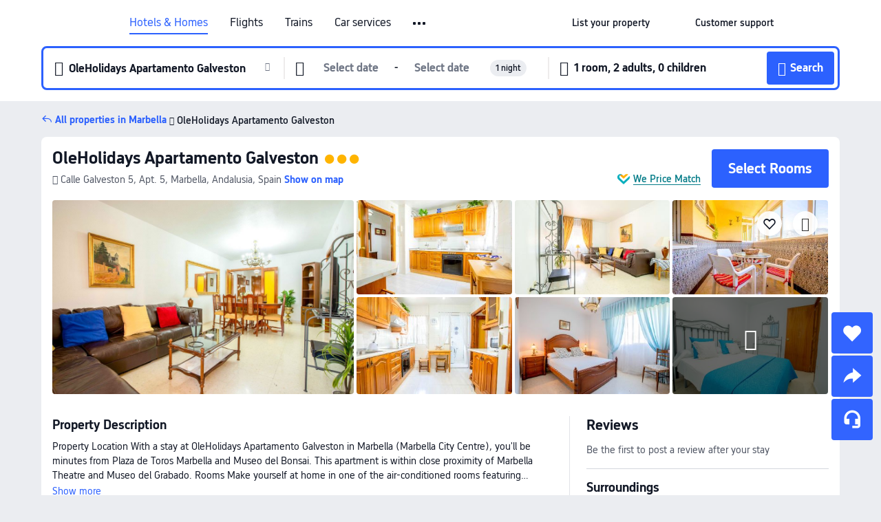

--- FILE ---
content_type: text/html; charset=utf-8
request_url: https://www.trip.com/hotels/marbella-hotel-detail-23964336/oleholidays-apartamento-galveston/
body_size: 40051
content:
<!DOCTYPE html><html lang="en-XX" data-cargo="locale:en-XX,language:en,currency:USD,contextType:online,site:EN,group:Trip"><head><meta charSet="utf-8"/><link rel="preconnect" href="https://ak-d.tripcdn.com/"/><link rel="preconnect" href="https://aw-d.tripcdn.com/"/><link rel="preload" href="https://ak-s-cw.tripcdn.com/modules/ibu/online-assets/TripGeom-Regular.ba9c64b894f5e19551d23b37a07ba0a4.woff2" as="font" crossorigin="" fetchpriority="high"/><link rel="preload" href="https://ak-s-cw.tripcdn.com/modules/ibu/online-assets/TripGeom-Medium.c01bb95e18e1b0d0137ff80b79b97a38.woff2" as="font" crossorigin="" fetchpriority="high"/><link rel="preload" href="https://ak-s-cw.tripcdn.com/modules/ibu/online-assets/TripGeom-Bold.9e9e0eb59209311df954413ff4957cbb.woff2" as="font" crossorigin="" fetchpriority="high"/><link rel="preload" href="https://ak-s-cw.tripcdn.com/NFES/trip-hotel-online/1768199763099/_next/serverStatic/font/iconfont.woff2" as="font" crossorigin="" fetchpriority="low"/><link rel="stylesheet" href="https://ak-s-cw.tripcdn.com/NFES/trip-hotel-online/1768199763099/_next/static/css/032dff32caf4bb86.css" crossorigin="anonymous" data-precedence="high"/><link rel="stylesheet" href="https://ak-s-cw.tripcdn.com/NFES/trip-hotel-online/1768199763099/_next/static/css/082c0e64ad1c9dfa.css" crossorigin="anonymous" data-precedence="high"/><link rel="stylesheet" href="https://ak-s-cw.tripcdn.com/NFES/trip-hotel-online/1768199763099/_next/static/css/b35f9c0397f5e7aa.css" crossorigin="anonymous" data-precedence="high"/><link rel="stylesheet" href="https://ak-s-cw.tripcdn.com/NFES/trip-hotel-online/1768199763099/_next/static/css/ac8ac49867505902.css" crossorigin="anonymous" data-precedence="high"/><link rel="stylesheet" href="https://ak-s-cw.tripcdn.com/NFES/trip-hotel-online/1768199763099/_next/static/css/2a15b9cf23c4d936.css" crossorigin="anonymous" data-precedence="high"/><link rel="stylesheet" href="https://ak-s-cw.tripcdn.com/NFES/trip-hotel-online/1768199763099/_next/static/css/9f7178bd697e2cd9.css" crossorigin="anonymous" data-precedence="high"/><link rel="preload" as="style" href="https://ak-s-cw.tripcdn.com/modules/ibu/ibu-public-component-umd/style.b7b60106e8e8a07d9ee0e3ec624de507.css" crossorigin="anonymous"/><link rel="preload" as="style" href="https://ak-s-cw.tripcdn.com/modules/ibu/online-assets/font.ddfdb9c8916dd1ec37cbf52f9391aca5.css" crossorigin="anonymous"/><link rel="preload" href="https://pages.trip.com/Hotels/libs/sdt/sdt.min.0.0.9.js" as="script"/><link rel="preload" href="https://ak-s-cw.tripcdn.com/NFES/trip-hotel-online/1768199763099/_next/static/chunks/app/detail/page-6e00adfcd296f05f.js" as="script"/><link rel="preload" href="//ak-s.tripcdn.com/modules/hotel/hotel-spider-defence-new/sdt.1004-common.min.1589d4c8f1f0c32bbeb180195d34e6b4.js" as="script"/><meta name="viewport" content="width=device-width, initial-scale=1"/><link rel="preload" href="https://ak-d.tripcdn.com/images/220a0w000000kmv14CDA7_R_960_660_R5_D.jpg" as="image" fetchpriority="high"/><title>OleHolidays Apartamento Galveston, Marbella - 2026 Updated Prices, Deals &amp; Reviews | Trip.com</title><meta name="description" content="Want to book OleHolidays Apartamento Galveston in Marbella for your stay? Trip.com Price Match Guarantee! Get exclusive Marbella hotel deals, compare latest prices, read OleHolidays Apartamento Galveston reviews. Book on Trip.com for your perfect stay!"/><meta name="keywords" content="OleHolidays Apartamento Galveston"/><meta property="og:type" content="website"/><meta property="og:title" content="OleHolidays Apartamento Galveston, Marbella - 2026 Updated Prices, Deals &amp; Reviews | Trip.com"/><meta property="og:description" content="Want to book OleHolidays Apartamento Galveston in Marbella for your stay? Trip.com Price Match Guarantee! Get exclusive Marbella hotel deals, compare latest prices, read OleHolidays Apartamento Galveston reviews. Book on Trip.com for your perfect stay!"/><meta property="og:url" content="https://www.trip.com/hotels/marbella-hotel-detail-23964336/oleholidays-apartamento-galveston/"/><meta property="og:image" content="https://ak-d.tripcdn.com/images/220a0w000000kmv14CDA7_R_960_660_R5_D.jpg"/><meta property="og:site_name" content="OleHolidays Apartamento Galveston"/><link rel="alternate" href="https://www.trip.com/hotels/marbella-hotel-detail-23964336/oleholidays-apartamento-galveston/" hrefLang="x-default"/><link rel="alternate" href="https://uk.trip.com/hotels/marbella-hotel-detail-23964336/oleholidays-apartamento-galveston/" hrefLang="en-GB"/><link rel="alternate" href="https://hk.trip.com/hotels/marbella-hotel-detail-23964336/oleholidays-apartamento-galveston/" hrefLang="zh-Hant-HK"/><link rel="alternate" href="https://kr.trip.com/hotels/marbella-hotel-detail-23964336/oleholidays-apartamento-galveston/" hrefLang="ko"/><link rel="alternate" href="https://jp.trip.com/hotels/marbella-hotel-detail-23964336/oleholidays-apartamento-galveston/" hrefLang="ja"/><link rel="alternate" href="https://sg.trip.com/hotels/marbella-hotel-detail-23964336/oleholidays-apartamento-galveston/" hrefLang="en-SG"/><link rel="alternate" href="https://au.trip.com/hotels/marbella-hotel-detail-23964336/oleholidays-apartamento-galveston/" hrefLang="en-AU"/><link rel="alternate" href="https://de.trip.com/hotels/marbella-hotel-detail-23964336/oleholidays-apartamento-galveston/" hrefLang="de"/><link rel="alternate" href="https://fr.trip.com/hotels/marbella-hotel-detail-23964336/oleholidays-apartamento-galveston/" hrefLang="fr"/><link rel="alternate" href="https://es.trip.com/hotels/marbella-hotel-detail-23964336/oleholidays-apartamento-galveston/" hrefLang="es"/><link rel="alternate" href="https://it.trip.com/hotels/marbella-hotel-detail-23964336/oleholidays-apartamento-galveston/" hrefLang="it"/><link rel="alternate" href="https://ru.trip.com/hotels/marbella-hotel-detail-23964336/oleholidays-apartamento-galveston/" hrefLang="ru"/><link rel="alternate" href="https://th.trip.com/hotels/marbella-hotel-detail-23964336/oleholidays-apartamento-galveston/" hrefLang="th"/><link rel="alternate" href="https://id.trip.com/hotels/marbella-hotel-detail-23964336/oleholidays-apartamento-galveston/" hrefLang="id"/><link rel="alternate" href="https://my.trip.com/hotels/marbella-hotel-detail-23964336/oleholidays-apartamento-galveston/" hrefLang="ms"/><link rel="alternate" href="https://vn.trip.com/hotels/marbella-hotel-detail-23964336/oleholidays-apartamento-galveston/" hrefLang="vi"/><link rel="alternate" href="https://nl.trip.com/hotels/marbella-hotel-detail-23964336/oleholidays-apartamento-galveston/" hrefLang="nl"/><link rel="alternate" href="https://pl.trip.com/hotels/marbella-hotel-detail-23964336/oleholidays-apartamento-galveston/" hrefLang="pl"/><link rel="alternate" href="https://gr.trip.com/hotels/marbella-hotel-detail-23964336/oleholidays-apartamento-galveston/" hrefLang="el"/><link rel="alternate" href="https://tr.trip.com/hotels/marbella-hotel-detail-23964336/oleholidays-apartamento-galveston/" hrefLang="tr"/><link rel="alternate" href="https://br.trip.com/hotels/marbella-hotel-detail-23964336/oleholidays-apartamento-galveston/" hrefLang="pt-BR"/><link rel="alternate" href="https://tw.trip.com/hotels/marbella-hotel-detail-23964336/oleholidays-apartamento-galveston/" hrefLang="zh-Hant-TW"/><link rel="alternate" href="https://nz.trip.com/hotels/marbella-hotel-detail-23964336/oleholidays-apartamento-galveston/" hrefLang="en-NZ"/><link rel="alternate" href="https://ca.trip.com/hotels/marbella-hotel-detail-23964336/oleholidays-apartamento-galveston/" hrefLang="en-CA"/><link rel="alternate" href="https://us.trip.com/hotels/marbella-hotel-detail-23964336/oleholidays-apartamento-galveston/" hrefLang="en-US"/><link rel="alternate" href="https://pk.trip.com/hotels/marbella-hotel-detail-23964336/oleholidays-apartamento-galveston/" hrefLang="en-PK"/><link rel="alternate" href="https://in.trip.com/hotels/marbella-hotel-detail-23964336/oleholidays-apartamento-galveston/" hrefLang="en-IN"/><link rel="alternate" href="https://sa.trip.com/hotels/marbella-hotel-detail-23964336/oleholidays-apartamento-galveston/" hrefLang="ar-SA"/><link rel="alternate" href="https://ae.trip.com/hotels/marbella-hotel-detail-23964336/oleholidays-apartamento-galveston/" hrefLang="en-AE"/><link rel="alternate" href="https://at.trip.com/hotels/marbella-hotel-detail-23964336/oleholidays-apartamento-galveston/" hrefLang="de-AT"/><link rel="alternate" href="https://dk.trip.com/hotels/marbella-hotel-detail-23964336/oleholidays-apartamento-galveston/" hrefLang="da"/><link rel="alternate" href="https://fi.trip.com/hotels/marbella-hotel-detail-23964336/oleholidays-apartamento-galveston/" hrefLang="fi"/><link rel="alternate" href="https://mx.trip.com/hotels/marbella-hotel-detail-23964336/oleholidays-apartamento-galveston/" hrefLang="es-MX"/><link rel="alternate" href="https://ph.trip.com/hotels/marbella-hotel-detail-23964336/oleholidays-apartamento-galveston/" hrefLang="en-PH"/><link rel="alternate" href="https://pt.trip.com/hotels/marbella-hotel-detail-23964336/oleholidays-apartamento-galveston/" hrefLang="pt"/><link rel="alternate" href="https://se.trip.com/hotels/marbella-hotel-detail-23964336/oleholidays-apartamento-galveston/" hrefLang="sv"/><link rel="canonical" href="https://www.trip.com/hotels/marbella-hotel-detail-23964336/oleholidays-apartamento-galveston/"/><script type="text/javascript">window.UBT_BIZCONFIG={isLoadRMS:false}</script><link rel="stylesheet" href="https://ak-s-cw.tripcdn.com/modules/ibu/ibu-public-component-umd/style.b7b60106e8e8a07d9ee0e3ec624de507.css" crossorigin="anonymous"/><script src="https://ak-s-cw.tripcdn.com/modules/ibu/ibu-public-component-umd/production.min.e60ad7659c4307455a5d16ce5eb7707d.js" crossorigin="anonymous"></script><script src="https://ak-s-cw.tripcdn.com/modules/ibu/gtm-loader/gtm-loader.131ef8b57f3d288725f3c2c14517cd74.js"></script><link rel="stylesheet" href="https://ak-s-cw.tripcdn.com/modules/ibu/online-assets/font.ddfdb9c8916dd1ec37cbf52f9391aca5.css" crossorigin="anonymous"/><script type="application/ld+json">{"@type":"Hotel","name":"OleHolidays Apartamento Galveston","address":{"postalCode":"","addressLocality":"Calle Galveston 5, Apt. 5","streetAddress":"Calle Galveston 5, Apt. 5, Marbella, Andalusia, Spain","addressRegion":"Marbella","addressCountry":"Spain","@type":"PostalAddress"},"image":"https://ak-d.tripcdn.com/images/220a0w000000kmv14CDA7_R_960_660_R5_D.jpg","@context":"http://schema.org","aggregateRating":{},"priceRange":"Unbeatable daily deals - quickly find great rates for your ideal stay. And if it's cheaper elsewhere, we'll refund the difference.","url":"https://www.trip.com/hotels/marbella-hotel-detail-23964336/oleholidays-apartamento-galveston/"}</script><script type="application/ld+json">{"@context":"https://schema.org","@type":"BreadcrumbList","itemListElement":[{"@type":"ListItem","position":1,"name":"Trip.com","item":"https://www.trip.com"},{"@type":"ListItem","position":2,"name":"Hotels","item":"https://www.trip.com/hotels/"},{"@type":"ListItem","position":3,"name":"Hotels in Spain","item":"https://www.trip.com/hotels/country/spain.html"},{"@type":"ListItem","position":4,"name":"Hotels in Andalusia","item":"https://www.trip.com/hotels/province/es-andalusia.html"},{"@type":"ListItem","position":5,"name":"Hotels in Marbella","item":"https://www.trip.com/hotels/marbella-hotels-list-3169/"},{"@type":"ListItem","position":6,"name":"OleHolidays Apartamento Galveston","item":""}]}</script><script type="application/ld+json">{"@context":"https://schema.org","@type":"FAQPage","mainEntity":[{"@type":"Question","name":"What are the check-in and check-out times at OleHolidays Apartamento Galveston?","acceptedAnswer":{"@type":"Answer","text":"Check-in time at OleHolidays Apartamento Galveston starts at 14:00, and check-out time is by 12:00."}},{"@type":"Question","name":"How much does it cost to stay at OleHolidays Apartamento Galveston?","acceptedAnswer":{"@type":"Answer","text":"Room prices at OleHolidays Apartamento Galveston vary by travel dates, hotel policy, and other factors. Enter your travel dates to see current prices."}},{"@type":"Question","name":"What’s the cancellation policy at OleHolidays Apartamento Galveston?","acceptedAnswer":{"@type":"Answer","text":"The cancellation policy at OleHolidays Apartamento Galveston depends on your room type and booking terms."}}]}</script><link rel="preload" href="https://ak-s-cw.tripcdn.com/ares/api/cc?f=locale%2Fv3%2F100043054%2Fen-XX.js%2C%2Flocale%2Fv3%2F6002%2Fen-XX.js%2C%2Flocale%2Fv3%2F6001%2Fen-XX.js%2C%2Flocale%2Fv3%2F330151%2Fen-XX.js%2C%2Flocale%2Fv3%2F330153%2Fen-XX.js%2C%2Flocale%2Fv3%2F100015471%2Fen-XX.js%2C%2Flocale%2Fv3%2F100009239%2Fen-XX.js%2C%2Flocale%2Fv3%2F37666%2Fen-XX.js%2C%2Flocale%2Fv3%2F100015469%2Fen-XX.js%2C%2Flocale%2Fv3%2F33000032%2Fen-XX.js%2C%2Flocale%2Fv3%2F33000006%2Fen-XX.js%2C%2Flocale%2Fv3%2F33000018%2Fen-XX.js%2C%2Flocale%2Fv3%2F33000015%2Fen-XX.js%2C%2Flocale%2Fv3%2F33000010%2Fen-XX.js%2C%2Flocale%2Fv3%2F6005%2Fen-XX.js%2C%2Flocale%2Fv3%2F37100%2Fen-XX.js%2C%2Flocale%2Fv3%2F37007%2Fen-XX.js&amp;etagc=5473c5b9c96df04e17c080dc1614a488&amp;defaultNfesId=100043054" as="script" crossorigin="anonymous"/><script id="webcore_internal" type="application/json" crossorigin="anonymous">{"rootMessageId":"100043054-0a9abc30-491313-58411"}</script><script src="https://ak-s-cw.tripcdn.com/NFES/trip-hotel-online/1768199763099/_next/static/chunks/polyfills-c67a75d1b6f99dc8.js" crossorigin="anonymous" nomodule=""></script></head><body dir="ltr" class="ibu-hotel-online-tripgeom" data-domain="ak"><div id="hp_container" class=""><div id="ibu_hotel_header"><div class="mc-hd mc-hd__en-xx mc-hd_line mc-hd_theme_white mc-hd-single_row"><div class="mc-hd__inner"><div class="mc-hd__flex-con clear-float"><div class="mc-hd__logo-con mc-hd__logo-con-en-XX"><div class="mc-hd__trip-logo-placeholder"></div></div><div class="mc-hd__nav-single-row"><div class="mc-hd__nav-con 3010 mc-hd__nav-loading" id="ibuHeaderChannels"><ul class="mc-hd__nav"><li class="mc-hd__nav-item"><a id="header_action_nav_hotels" class="mc-hd__nav-lnk is-active" title="Hotels &amp; Homes" href="/hotels/?locale=en-XX&amp;curr=USD">Hotels & Homes</a></li><li class="mc-hd__nav-item"><a id="header_action_nav_flights" class="mc-hd__nav-lnk" title="Flights" href="/flights/?locale=en-XX&amp;curr=USD">Flights</a></li><li class="mc-hd__nav-item"><a id="header_action_nav_trains" class="mc-hd__nav-lnk" title="Trains" href="/trains/?locale=en-XX&amp;curr=USD">Trains</a></li><li class="mc-hd__nav-item mc-hd__nav-item-wth-sub"><span id="header_action_nav_cars" class="mc-hd__nav-lnk" title="Car services">Car services</span><ul class="mc-hd__nav-item-sub"><li><a id="header_action_nav_Car Rentals" href="/carhire/?channelid=14409&amp;locale=en-XX&amp;curr=USD" class="mc-hd__sub-nav-lnk">Car Rentals</a></li><li><a id="header_action_nav_Airport Transfers" href="/airport-transfers/?locale=en-XX&amp;curr=USD" class="mc-hd__sub-nav-lnk">Airport Transfers</a></li></ul></li><li class="mc-hd__nav-item mc-hd__nav-item-wth-sub"><a id="header_action_nav_ttd" class="mc-hd__nav-lnk" title="Attractions &amp; Tours" href="/things-to-do/ttd-home/?ctm_ref=vactang_page_23810&amp;locale=en-XX&amp;curr=USD">Attractions & Tours</a><ul class="mc-hd__nav-item-sub"><li><a id="header_action_nav_Attractions &amp; Tours" href="/things-to-do/ttd-home/?ctm_ref=vactang_page_23810&amp;locale=en-XX&amp;curr=USD" class="mc-hd__sub-nav-lnk">Attractions &amp; Tours</a></li><li><a id="header_action_nav_eSIM &amp; SIM" href="/sale/w/10229/esim.html?locale=en-XX&amp;curr=USD" class="mc-hd__sub-nav-lnk">eSIM &amp; SIM</a></li></ul></li><li class="mc-hd__nav-item"><a id="header_action_nav_packages" class="mc-hd__nav-lnk" title="Flight + Hotel" href="/packages/?sourceFrom=IBUBundle_home&amp;locale=en-XX&amp;curr=USD">Flight + Hotel</a></li><li class="mc-hd__nav-item"><a id="header_action_nav_privatetours" class="mc-hd__nav-lnk" title="Private Tours" href="/package-tours/private-tours?locale=en-XX&amp;curr=USD">Private Tours</a></li><li class="mc-hd__nav-item"><a id="header_action_nav_grouptours" class="mc-hd__nav-lnk" title="Group Tours" href="/package-tours/group-tours?locale=en-XX&amp;curr=USD">Group Tours</a></li><li class="mc-hd__nav-item"><a id="header_action_nav_tripplanner" class="mc-hd__nav-lnk" title="Trip.Planner" href="/webapp/tripmap/tripplanner?source=t_online_homepage&amp;locale=en-XX&amp;curr=USD">Trip.Planner</a><div class="mc-hd__nav-item-new">New</div></li><li class="mc-hd__nav-item mc-hd__nav-item-wth-sub"><span id="header_action_nav_travelinspiration" class="mc-hd__nav-lnk" title="Travel Inspiration">Travel Inspiration</span><ul class="mc-hd__nav-item-sub"><li><a id="header_action_nav_Travel Guides" href="/travel-guide/?locale=en-XX&amp;curr=USD" class="mc-hd__sub-nav-lnk">Travel Guides</a></li><li><a id="header_action_nav_Trip.Best" href="/toplist/tripbest/home?locale=en-XX&amp;curr=USD" class="mc-hd__sub-nav-lnk">Trip.Best</a></li></ul></li><li class="mc-hd__nav-item"><a id="header_action_nav_tripmap" class="mc-hd__nav-lnk" title="Map" href="/webapp/tripmap/travel?entranceId=Triponlinehomeside&amp;locale=en-XX&amp;curr=USD">Map</a></li><li class="mc-hd__nav-item"><a id="header_action_nav_tripcoins" class="mc-hd__nav-lnk" title="Trip.com Rewards" href="/customer/loyalty/?locale=en-XX&amp;curr=USD">Trip.com Rewards</a></li><li class="mc-hd__nav-item"><a id="header_action_nav_sales" class="mc-hd__nav-lnk" title="Deals" href="/sale/deals/?locale=en-XX&amp;curr=USD">Deals</a></li></ul></div></div><div class="mc-hd__func-con" id="ibuHeaderMenu"><div class="mc-hd__func"><div class="mc-hd__option-app-placeholder">App</div><div class="mc-hd__option"><div class="mc-hd__entry"><span title="List your property">List your property</span><i class="fi fi-Hotels"></i></div></div><div class="mc-hd__option mc-hd__option__selector"><div class="mc-hd__selector mc-lhd-menu-selector" tabindex="0" role="button" aria-haspopup="dialog" aria-label="Language/currency"><div class="mc-lhd-menu-selector-locale-con" style="padding:8px" aria-hidden="true"><div class="mc-lhd-menu-selector-locale en_xx"><i class="locale-icon flag-en-XX"></i></div></div></div></div><div class="mc-hd__option"><div class="mc-hd__help"><span title="Customer support">Customer support</span><i class="fi fi-ic_help"></i></div></div><div class="mc-hd__search-booking-placeholder">Find bookings</div><div class="mc-lhd-menu-account mc-lhd-account-nologin" style="display:none"></div></div></div></div></div></div><script>if (typeof Object.assign !== 'function') {window._assignObject = function(t, s) {for (var k in s) { t[k] = s[k] }; return t }; }else { window._assignObject = Object.assign } window.__CARGO_DATA__ = _assignObject(window.__CARGO_DATA__ || {}, {"channelmetauoe1":[{"channel":"home","source":"flights","value":"{\"displayName\":\"Home\",\"displayNameSharkKey\":\"ButtonText_Home\",\"path\":\"\"}"},{"channel":"hotels","source":"flights","value":"{\"displayName\":\"Hotels\",\"displayNameSharkKey\":\"ButtonText_Hotel\",\"path\":\"/hotels/\",\"icon\":\"fi-hotel_new\",\"groupId\":1}"},{"channel":"flights","source":"flights","value":"{\"displayName\":\"Flights\",\"displayNameSharkKey\":\"ButtonText_Flights\",\"path\":\"/flights/\",\"icon\":\"fi-flight\",\"groupId\":1}"},{"channel":"trains","source":"flights","value":"{\"displayName\":\"Trains\",\"displayNameSharkKey\":\"ButtonText_Trains\",\"path\":\"/trains/\",\"icon\":\"fi-train\",\"groupId\":1}"},{"channel":"ttd","source":"flights","value":"{\"displayName\":\"TNT\",\"displayNameSharkKey\":\"ButtonText_TTD\",\"path\":\"/things-to-do/ttd-home/?ctm_ref=vactang_page_23810\",\"icon\":\"fi-ic_tnt\",\"groupId\":1}"},{"channel":"travelguide","source":"flights","value":"{\"displayName\":\"Attractions\",\"displayNameSharkKey\":\"ButtonText_TravelGuide\",\"path\":\"/travel-guide/\",\"icon\":\"fi-destination\",\"parent\":\"travelinspiration\",\"groupId\":3}"},{"channel":"carhire","source":"flights","value":"{\"displayName\":\"Car Rentals\",\"displayNameSharkKey\":\"ButtonText_Carhire\",\"path\":\"/carhire/?channelid=14409\",\"parent\":\"cars\",\"icon\":\"fi-car\",\"groupId\":1}"},{"channel":"airporttransfers","source":"flights","value":"{\"displayName\":\"Airport Transfers\",\"displayNameSharkKey\":\"ButtonText_AirportTransfers\",\"path\":\"/airport-transfers/\",\"parent\":\"cars\",\"icon\":\"fi-airport-transfer\",\"groupId\":1}"},{"channel":"cars","source":"flights","value":"{\"displayName\":\"Cars\",\"displayNameSharkKey\":\"ButtonText_Cars\",\"path\":\"\",\"icon\":\"fi-ic_carrental\",\"groupId\":1}"},{"channel":"sales","source":"flights","value":"{\"displayName\":\"Deals\",\"displayNameSharkKey\":\"ButtonText_Deals\",\"path\":\"/sale/deals/\",\"icon\":\"fi-a-ic_deal21x\",\"groupId\":3}"},{"channel":"tripcoins","source":"flights","value":"{\"displayName\":\"Trip Rewards\",\"displayNameSharkKey\":\"ButtonText_TripRewards\",\"path\":\"/customer/loyalty/\",\"icon\":\"fi-a-TripCoins\",\"groupId\":4}"},{"channel":"giftcard","source":"flights","value":"{\"displayName\":\"GiftCard\",\"displayNameSharkKey\":\"ButtonText_GiftCard\",\"path\":\"/giftcard\",\"icon\":\"fi-ic_giftcard\",\"groupId\":2}"},{"channel":"cruises","source":"flights","value":"{\"displayName\":\"Cruises\",\"displayNameSharkKey\":\"ButtonText_Cruises\",\"path\":\"/cruises\",\"icon\":\"fi-ic_BU_cruises\",\"groupId\":2}"},{"channel":"others","source":"flights","value":"{\"path\":\"/sale/w/1744/singaporediscovers.html?locale=en_sg\",\"displayName\":\"SingapoRediscovers Vouchers\",\"displayNameSharkKey\":\"key_channel_sg_vouchers\"}"},{"channel":"packages","source":"flights","value":"{\"displayName\":\"Bundle\",\"displayNameSharkKey\":\"ButtonText_Bundle\",\"path\":\"/packages/?sourceFrom=IBUBundle_home\",\"icon\":\"fi-ic_bundle\",\"groupId\":1}"},{"channel":"customtrips","source":"flights","value":"{\"displayName\":\"Custom Trips\",\"displayNameSharkKey\":\"ButtonText_CustomTrip\",\"path\":\"/custom-trips/index\",\"icon\":\"fi-a-ic_BU_customtrips\",\"groupId\":2}"},{"channel":"insurance","source":"flights","value":"{\"displayName\":\"Insurance\",\"displayNameSharkKey\":\"ButtonText_Insurance\",\"path\":\"/insurance?bid=1&cid=2&pid=1\",\"icon\":\"fi-ic_insurance\",\"groupId\":2}"},{"channel":"tnt","source":"flights","value":"{\"displayName\":\"tnt\",\"displayNameSharkKey\":\"ButtonText_TTD\",\"path\":\"/things-to-do/ttd-home/?ctm_ref=vactang_page_23810\",\"parent\":\"ttd\",\"icon\":\"fi-ic_tnt\",\"groupId\":1}"},{"channel":"esim","source":"flights","value":"{\"displayName\":\"eSIM\",\"displayNameSharkKey\":\"ButtonText_eSim\",\"path\":\"/sale/w/10229/esim.html\",\"parent\":\"ttd\",\"groupId\":1}"},{"channel":"tripmap","source":"flights","value":"{\"displayName\":\"Map\",\"displayNameSharkKey\":\"ButtonText_Map\",\"path\":\"/webapp/tripmap/travel?entranceId=Triponlinehomeside\",\"icon\":\"fi-a-itinerarymap\",\"groupId\":3}"},{"channel":"travelinspiration","source":"flights","value":"{\"displayName\":\"TravelInspiration\",\"displayNameSharkKey\":\"ButtonText_TravelInspiration\",\"path\":\"\",\"icon\":\"fi-destination\",\"groupId\":3}"},{"channel":"tripbest","source":"flights","value":"{\"displayName\":\"TripBest\",\"displayNameSharkKey\":\"ButtonText_TripBest\",\"path\":\"/toplist/tripbest/home\",\"icon\":\"fi-destination\",\"parent\":\"travelinspiration\",\"groupId\":3}"},{"channel":"tripplanner","source":"flights","value":"{\"displayName\":\"TripPlanner\",\"displayNameSharkKey\":\"ButtonText_TripPlanner\",\"path\":\"/webapp/tripmap/tripplanner?source=t_online_homepage\",\"groupId\":3,\"iconUrl\":\"https://dimg04.tripcdn.com/images/05E1712000o6ljnud70A3.svg\",\"activeIconUrl\":\"https://dimg04.tripcdn.com/images/05E3c12000nm1joaw5B34.png\"}"},{"channel":"grouptours","source":"flights","value":"{\"displayName\":\"Group Tours\",\"displayNameSharkKey\":\"ButtonText_GroupTours\",\"path\":\"/package-tours/group-tours\",\"groupId\":2,\"iconUrl\":\"https://dimg04.tripcdn.com/images/05E6i12000nn4rqq27CB1.svg\",\"activeIconUrl\":\"https://dimg04.tripcdn.com/images/05E6i12000nn4rqq27CB1.svg\"}"},{"channel":"privatetours","source":"flights","value":"{\"displayName\":\"Private Tours\",\"displayNameSharkKey\":\"ButtonText_PrivateTours\",\"path\":\"/package-tours/private-tours\",\"groupId\":2,\"iconUrl\":\"https://dimg04.tripcdn.com/images/05E4612000nn4rnod1150.svg\",\"activeIconUrl\":\"https://dimg04.tripcdn.com/images/05E4612000nn4rnod1150.svg\"}"}],"locale":"en-XX","onlinechannelscenxxe1":[{"locale":"en-XX","channel":"hotels","value":"1"},{"locale":"en-XX","channel":"flights","value":"1"},{"locale":"en-XX","channel":"trains","value":"1"},{"locale":"en-XX","channel":"cars","value":"1"},{"locale":"en-XX","channel":"carhire","value":"1"},{"locale":"en-XX","channel":"airporttransfers","value":"1"},{"locale":"en-XX","channel":"ttd","value":"1"},{"locale":"en-XX","channel":"tnt","value":"1"},{"locale":"en-XX","channel":"esim","value":"1"},{"locale":"en-XX","channel":"packages","value":"1"},{"locale":"en-XX","channel":"privatetours","value":"1"},{"locale":"en-XX","channel":"grouptours","value":"1"},{"locale":"en-XX","channel":"tripplanner","value":"2"},{"locale":"en-XX","channel":"travelinspiration","value":"1"},{"locale":"en-XX","channel":"travelguide","value":"1"},{"locale":"en-XX","channel":"tripbest","value":"1"},{"locale":"en-XX","channel":"tripmap","value":"1"},{"locale":"en-XX","channel":"tripcoins","value":"1"},{"locale":"en-XX","channel":"sales","value":"1"}],"menumetacenxxe0":"{\"entry\":{\"url\":\"/list-your-property?channel=21\",\"displaySharkKey\":\"key_header_entry\"},\"help\":{\"mode\":\"entry\",\"url\":\"/pages/support\"},\"mybooking\":{\"url\":\"/order/all\",\"displaySharkKey\":\"V3_Profile_MyOrders\"}}","loginmenue0":"{\"menu\":[{\"show\":true,\"displayName\":\"My Bookings\",\"displayNameSharkKey\":\"V3_Profile_MyOrders\",\"include\":\"all\",\"link\":\"/order/all\",\"id\":\"booking\"},{\"show\":false,\"displayName\":\"Trip Coins\",\"displayNameSharkKey\":\"V3_Profile_Points\",\"include\":\"all\",\"showByLocale\":\"en-ca,da-dk,fi-fi,uk-ua,pt-pt,es-mx,sv-se,nl-nl,pl-pl,en-sg,ja-jp,ko-kr,en-hk,zh-hk,de-de,fr-fr,es-es,ru-ru,id-id,en-id,th-th,en-th,ms-my,en-my,en-au,en-xx,en-us,es-us,tr-tr,en-ie,de-at,de-ch,fr-ch,nl-be,en-be,fr-be,en-il,pt-br,el-gr,en-ae,en-sa,en-nz,en-gb,it-it,vi-vn,en-ph,en-in,en-pk,en-kw,en-qa,en-om,en-bh,en-kh,ru-az,ru-by,ru-kz,zh-sg,zh-my\",\"link\":\"/customer/points/\",\"id\":\"points\"},{\"show\":true,\"displayName\":\"Promo Codes\",\"displayNameSharkKey\":\"V3_Promo_Code\",\"include\":\"all\",\"link\":\"/customer/promo/\",\"id\":\"codes\"},{\"show\":true,\"displayName\":\"Profile\",\"displayNameSharkKey\":\"V3_Text_MembInfo\",\"include\":\"all\",\"link\":\"/membersinfo/profile/\",\"id\":\"profile\"},{\"show\":false,\"displayName\":\"Friend Referrals\",\"displayNameSharkKey\":\"V3_Text_Friend\",\"include\":\"all\",\"link\":\"/sale/w/1899/friends-referral-main.html?locale=en_xx\",\"id\":\"Friend\"},{\"show\":false,\"displayName\":\"Favorites\",\"displayNameSharkKey\":\"ButtonText_Hotel_Collection\",\"showByLocale\":\"en-ca,da-dk,fi-fi,uk-ua,pt-pt,es-mx,sv-se,nl-nl,pl-pl,en-sg,ja-jp,ko-kr,en-hk,zh-hk,zh-tw,de-de,fr-fr,es-es,ru-ru,id-id,en-id,th-th,en-th,ms-my,en-my,en-au,en-xx,en-us,es-us,tr-tr,en-ie,de-at,de-ch,fr-ch,nl-be,en-be,fr-be,en-il,pt-br,el-gr,en-ae,en-sa,en-nz,en-gb,it-it,vi-vn,en-ph,en-in,en-pk,en-kw,en-qa,en-om,en-bh,en-kh,ru-az,ru-by,ru-kz,zh-sg,zh-my\",\"include\":\"all\",\"link\":\"/favorite/\",\"id\":\"favorites\"},{\"show\":false,\"showByLocale\":\"en-xx,en-us,en-sg,en-au,en-my,en-gb,en-be,en-ch,en-ie,en-ca,en-sa,en-hk,en-ae,en-nz,en-il,zh-tw,zh-hk,ja-jp,ko-kr,th-th,vi-vn,en-th,en-id,en-ph,en-in,en-pk,en-kw,en-qa,en-om,en-bh,en-kh,ru-az,ru-by,ru-kz,zh-sg,zh-my\",\"displayName\":\"Moments\",\"displayNameSharkKey\":\"V3_Profile_Moments\",\"include\":\"all\",\"link\":\"/travel-guide/personal-home\",\"id\":\"Moments\"},{\"show\":false,\"displayName\":\"Flight Price Alerts\",\"displayNameSharkKey\":\"Key_Flight_Price_Alerts\",\"include\":\"all\",\"showByLocale\":\"en-ca,da-dk,fi-fi,uk-ua,pt-pt,es-mx,sv-se,nl-nl,pl-pl,en-sg,ja-jp,ko-kr,en-hk,zh-hk,de-de,fr-fr,es-es,ru-ru,id-id,en-id,th-th,en-th,ms-my,en-my,en-au,en-xx,en-us,es-us,tr-tr,en-ie,de-at,de-ch,fr-ch,nl-be,en-be,fr-be,en-il,pt-br,el-gr,en-ae,en-sa,en-nz,en-gb,it-it,vi-vn,en-ph,en-in,en-pk,en-kw,en-qa,en-om,en-bh,en-kh,ru-az,ru-by,ru-kz,zh-sg,zh-my\",\"link\":\"/flights/price-alert/\",\"id\":\"flghtAlert\"},{\"show\":false,\"displayName\":\"Rewards\",\"displayNameSharkKey\":\"Key_Entrance_Title\",\"include\":\"all\",\"showByLocale\":\"en-ca,da-dk,fi-fi,uk-ua,pt-pt,es-mx,sv-se,nl-nl,pl-pl,en-sg,ja-jp,ko-kr,en-hk,zh-hk,de-de,fr-fr,es-es,ru-ru,id-id,en-id,th-th,en-th,ms-my,en-my,en-au,en-xx,en-us,es-us,tr-tr,en-ie,de-at,de-ch,fr-ch,nl-be,en-be,fr-be,en-il,pt-br,el-gr,en-ae,en-sa,en-nz,en-gb,it-it,vi-vn,en-ph,en-in,en-pk,en-kw,en-qa,en-om,en-bh,en-kh,ru-az,ru-by,ru-kz,zh-sg,zh-my\",\"link\":\"/customer/tierpoints/\",\"id\":\"rewards\"}]}"})</script></div><div class="content"><div class="page_detailPage__zRS1L"><div class="detailSearchBox_detailSearchBox-container__GKmx0" role="region" aria-label="Search properties"><div class="detailSearchBox_searchBox-wrap__WvYqJ"><div dir="ltr" class="searchBoxContainer__z5SAp responsive__iDq6D"><div class="searchBox__gPrFy" style="border:3px solid var(--smtcColorBorderBrandBold)"><div class="destination__MneKx responsive__vrNTP" aria-label=""><div class="descriptionBorderBox__Fn4fW"><div class="destination-inputBox__lJLLb"><i aria-hidden="true" class="hotel_desktop_trip- ic ic-locationline ic_locationline destination-icon__WAVAD"></i><div class="destination-inputBoxIputContainer__NRWlF"><input id="destinationInput" class="destination-inputBox_input__FyxR4" type="text" autoComplete="off" placeholder="Where to?" tabindex="0" value="OleHolidays Apartamento Galveston"/><div class="destination-inputBox_inputFake__mQ3Gz">OleHolidays Apartamento Galveston</div></div><div class="destination-inputBoxClearIconContainer__Glo7x" tabindex="0" role="button" aria-label=""><i aria-hidden="true" class="hotel_desktop_trip- ic ic-clear ic_clear destination-inputBoxClearIcon__olXZu"></i></div><div class="divider__J9E6E"></div></div></div></div><div class="responsive__Djfnm calendar__U5W5V calendarRelavtive__pWLcx" tabindex="0" aria-label=""><div class="calendarBox__IY9SI"><i aria-hidden="true" class="hotel_desktop_trip- ic ic-calendar ic_calendar calendar-icon___FMn8"></i><div class="calendar-time__NWqIM"><input id="checkInInput" type="text" readonly="" placeholder="Select date" class="calendar-checkInInput__WKk2h" tabindex="-1" value=""/><div class="calendar-inputBox_inputFake__M3Udk">Select date</div></div><div class="calendar-nights___Bn9y">-</div><div class="calendar-time__NWqIM"><input id="checkOutInput" type="text" readonly="" placeholder="Select date" class="calendar-checkOutInput__aurPl" tabindex="-1" value=""/><div class="calendar-inputBox_inputFake__M3Udk">Select date</div></div><div class="nights__i8cwz"><span>1 night</span></div><div class="divider__XkfFN"></div></div><div tabindex="-1" data-stop-blur="stop-calendar-blur" class="calendarComponent__e4tJH"></div></div><div class="guest__MEM77 responsive__VcS0g" tabindex="0" role="button" aria-expanded="false" aria-label=""><div class="guestBox__lMID_"><i aria-hidden="true" class="hotel_desktop_trip- ic ic-user ic_user guestBox-person__vuOLI"></i><div class="guestBox-content__Pc63P">1 room, 2 adults, 0 children</div></div></div><div class="searchButton-container__HE5VV"><div class="searchButtonContainer__fIR6v responsive__C52t0" role="button" aria-label="Search"><button class="tripui-online-btn tripui-online-btn-large tripui-online-btn-solid-primary  tripui-online-btn-block  " type="button" style="padding:0 16px;font-size:16px;height:48px" dir="ltr"><div class="tripui-online-btn-content"><span class="tripui-online-btn-icon" style="transform:none"><i aria-hidden="true" class="hotel_desktop_trip- ic ic-search ic_search searchButton-icon__OOYav"></i></span><span class="tripui-online-btn-content-children ">Search</span></div></button></div></div></div></div></div></div><div class="crumb_hotelCrumb__8aaZb"><span class="crumb_hotelCrumb-box__zv3Ma" tabindex="0" aria-label="All properties in Marbella" role="button"><i aria-hidden="true" class="smarticon u-icon u-icon-ic_new_back u-icon_ic_new_back crumb_hotelCrumb-icon__JsUUj"></i><span class="crumb_hotelCrumb-title__siLyG" aria-hidden="true">All properties in Marbella</span></span><div class="crumb_hotelCrumb-seo-title-box__DrnL3"><span class="crumb_hotelCrumb-seo-title__AzUmW" tabindex="0"><i aria-hidden="true" class="hotel_desktop_trip- ic ic-forward ic_forward crumb_hotelCrumb-switchIcon_right__Gw8rE"></i>OleHolidays Apartamento Galveston</span><div class="crumb_hotelCrumb-seo-freshModal__JJFWD "><div><div class="FreshnessModal_freshness-section-triangle__3CiSj"></div><div class="FreshnessModal_freshness-section__Hutqy"><div class="FreshnessModal_freshness-section-content__TuSwZ"><div class="FreshnessModal_freshness-subsection__Z76Tl"><h3 class="FreshnessModal_freshness-secondary-title__jYER3">Check-In &amp; Check-Out</h3><div class="FreshnessModal_freshness-contents__gVtQh"><p class="FreshnessModal_freshness-content-item__JudST">From 14:00 until 12:00</p></div></div><div class="FreshnessModal_freshness-subsection__Z76Tl"><h3 class="FreshnessModal_freshness-secondary-title__jYER3">Amenity Highlights</h3><div class="FreshnessModal_freshness-contents__gVtQh"></div></div><div class="FreshnessModal_freshness-footer__WFCoj">The above hotel prices are based on Trip.com for January 19-January 25.</div></div></div></div></div></div></div><div class="page_detailMain__9AGj9 "><div class="hotelHeaderInfo_headInfo__s6DnB" id="trip_main_content"><div class="headInit_headInit__Z6g5X"><div class="headInit_headInit_left__AfFyu"><div class="headInit_headInit-title__m3aAX"><h1 class="headInit_headInit-title_nameA__EE_LB" data-exposure="{&quot;ubtKey&quot;:&quot;hotel_trip_detail_module_load&quot;,&quot;data&quot;:{&quot;masterhotelid&quot;:23964336,&quot;page&quot;:&quot;10320668147&quot;,&quot;locale&quot;:&quot;en-XX&quot;,&quot;module&quot;:&quot;hotel_name&quot;}}" data-send="devTrace" tabindex="0" aria-label="OleHolidays Apartamento Galveston">OleHolidays Apartamento Galveston</h1><span class="headInit_headInit-tagBox___eg6I"><div class="hotelTag_hotelTag_box__zvaUt"></div><span class="hotelLevel_hotelLevel__mhh3v" aria-label="3 out of 5 rating" role="img"><i aria-hidden="true" class="smarticon u-icon u-icon-ic_new_circle u-icon_ic_new_circle hotelLevel_hotelLevel_icon__IjXS0"></i><i aria-hidden="true" class="smarticon u-icon u-icon-ic_new_circle u-icon_ic_new_circle hotelLevel_hotelLevel_icon__IjXS0"></i><i aria-hidden="true" class="smarticon u-icon u-icon-ic_new_circle u-icon_ic_new_circle hotelLevel_hotelLevel_icon__IjXS0"></i></span><div class="hotelTag_hotelTag_box__zvaUt"></div></span></div><div><div class="headInit_headInit-address_position__OZU_R" data-exposure="{&quot;ubtKey&quot;:&quot;hotel_trip_detail_module_load&quot;,&quot;data&quot;:{&quot;masterhotelid&quot;:23964336,&quot;page&quot;:&quot;10320668147&quot;,&quot;locale&quot;:&quot;en-XX&quot;,&quot;module&quot;:&quot;hotel_address&quot;}}" data-send="devTrace"><span class="headInit_headInit-address_text__D_Atv" tabindex="0" aria-label="Calle Galveston 5, Apt. 5, Marbella, Andalusia, Spain" role="button"><i aria-hidden="true" class="hotel_desktop_trip- ic ic-locationline ic_locationline headInit_headInit-address_icon__3pBcD"></i><span aria-hidden="true">Calle Galveston 5, Apt. 5, Marbella, Andalusia, Spain</span></span><div class="headInit_headInit-address_showmoregroup__Hgtra"><div tabindex="0"><div class="style_textLinkButton__XwrMR headInit_headInit-address_showmoreA__3ygOE"><span>Show on map</span></div></div></div></div></div></div><div class="headInit_headInit_right__XCEKz"><div class="headInit_headInit-leftSide__2bud1 headInit_headInit-leftSideTrip__HUM48"><div></div><div><div class="m-BRGEntry  " data-exposure="{&quot;ubtKey&quot;:&quot;htl_ol_comp_olWpm_wePriceMatch_exposure&quot;,&quot;data&quot;:{&quot;source_page&quot;:&quot;detail&quot;}}"><div class="m-BRGEntry-icon " aria-hidden="true"></div><span class="m-BRGEntry-text" tabindex="0" role="button">We Price Match</span></div></div></div><button class="tripui-online-btn tripui-online-btn-large tripui-online-btn-solid-primary    " type="button" style="padding:0 24px;height:56px;font-size:20px" dir="ltr"><div class="tripui-online-btn-content"><span class="tripui-online-btn-content-children ">Select Rooms</span></div></button></div></div><div class="headAlbum_headAlbum__WXxRg" aria-hidden="true"><div class="headAlbum_headAlbum-container__C9mUv" data-exposure="{&quot;ubtKey&quot;:&quot;htl_ol_dtl_htlinfo_vdpic_exposure&quot;,&quot;data&quot;:{&quot;channeltype&quot;:&quot;online&quot;,&quot;has_video&quot;:&quot;F&quot;,&quot;masterhotelid&quot;:&quot;23964336&quot;,&quot;pictureNum&quot;:10,&quot;source_url&quot;:&quot;https://ak-d.tripcdn.com/images/220a0w000000kmv14CDA7_R_960_660_R5_D.jpg&quot;,&quot;page&quot;:&quot;10320668147&quot;,&quot;locale&quot;:&quot;en-XX&quot;}}"><div class="headAlbum_headAlbum-bigpic__CJHFG"><div class="headAlbum_headAlbum_position__bQWOy"><div tabindex="0" class="headAlbum_headAlbum-smallpics_box__kaOO6" role="img" aria-label="Photo gallery for OleHolidays Apartamento Galveston"><img class="headAlbum_headAlbum_img__vfjQm" src="https://ak-d.tripcdn.com/images/220a0w000000kmv14CDA7_R_960_660_R5_D.jpg" alt="hotel overview picture" fetchpriority="high" aria-hidden="true"/></div></div></div><div class="headAlbum_headAlbum-smallpics__hpPrY"><div class="headAlbum_headAlbum-smallpics_item__oqBM3" tabindex="0" role="img" aria-label="Photo gallery for OleHolidays Apartamento Galveston"><div class="headAlbum_headAlbum-smallpics_box__kaOO6" aria-hidden="true"><img class="headAlbum_headAlbum_img__vfjQm" src="https://ak-d.tripcdn.com/images/220g0w000000km8cr424C_R_339_206_R5_D.jpg" alt=""/></div></div><div class="headAlbum_headAlbum-smallpics_item__oqBM3" tabindex="0" role="img" aria-label="Photo gallery for OleHolidays Apartamento Galveston"><div class="headAlbum_headAlbum-smallpics_box__kaOO6" aria-hidden="true"><img class="headAlbum_headAlbum_img__vfjQm" src="https://ak-d.tripcdn.com/images/22090w000000kny03F015_R_339_206_R5_D.jpg" alt=""/></div></div><div class="headAlbum_headAlbum-smallpics_item__oqBM3" tabindex="0" role="img" aria-label="Photo gallery for OleHolidays Apartamento Galveston"><div class="headAlbum_headAlbum-smallpics_box__kaOO6" aria-hidden="true"><img class="headAlbum_headAlbum_img__vfjQm" src="https://ak-d.tripcdn.com/images/220g0w000000km8cs522B_R_339_206_R5_D.jpg" alt=""/></div></div><div class="headAlbum_headAlbum-smallpics_item__oqBM3" tabindex="0" role="img" aria-label="Photo gallery for OleHolidays Apartamento Galveston"><div class="headAlbum_headAlbum-smallpics_box__kaOO6" aria-hidden="true"><img class="headAlbum_headAlbum_img__vfjQm" src="https://ak-d.tripcdn.com/images/220d0w000000kk26vE2D2_R_339_206_R5_D.jpg" alt=""/></div></div><div class="headAlbum_headAlbum-smallpics_item__oqBM3" tabindex="0" role="img" aria-label="Photo gallery for OleHolidays Apartamento Galveston"><div class="headAlbum_headAlbum-smallpics_box__kaOO6" aria-hidden="true"><img class="headAlbum_headAlbum_img__vfjQm" src="https://ak-d.tripcdn.com/images/220f0w000000klk70C133_R_339_206_R5_D.jpg" alt=""/></div></div><div class="headAlbum_headAlbum-smallpics_item__oqBM3" tabindex="0" role="img" aria-label="Photo gallery for OleHolidays Apartamento Galveston"><div class="headAlbum_headAlbum-smallpics_box__kaOO6" aria-hidden="true"><img class="headAlbum_headAlbum_img__vfjQm" src="https://ak-d.tripcdn.com/images/220a0w000000kmv122DE5_R_339_206_R5_D.jpg" alt=""/></div><div tabindex="0" class="headAlbum_headAlbum-showmore__8G87f"><i aria-hidden="true" class="hotel_desktop_trip- ic ic-image ic_image headAlbum_allImg__7NxMb"></i><div style="min-height:18px"></div></div></div><div id="collectHotelB" class="collectHotelB_collectHotel__VFQ_2 collectHotelB_collectHotel_onlineShareVersionB__a2ee7"><i aria-hidden="true" class="smarticon u-icon u-icon-outlined u-icon_outlined collectHotelB_collectHotel_unselected__oJJ63"></i></div><div class="shareBox_onlineShareWrapper__dloph"><div class="online-share-wrapper v1_0_3"><div class="online-share-trigger-wrapper"><div class="shareBox_shareBox__tN4N_"><i aria-hidden="true" class="hotel_desktop_trip- ic ic-share ic_share shareBox_shareIcon__qtJHt"></i></div></div></div></div></div></div></div></div><div class="page_headInfo_bottom__kARj_"><div class="headBottom_headerBottom___8GSb"><div class="headBottom_headerBottom_left__GxeQe" id="headBottom_headerBottom_left"><div data-exposure="{&quot;ubtKey&quot;:&quot;hotel_trip_detail_module_load&quot;,&quot;data&quot;:{&quot;masterhotelid&quot;:23964336,&quot;page&quot;:&quot;10320668147&quot;,&quot;locale&quot;:&quot;en-XX&quot;,&quot;module&quot;:&quot;hotel_description&quot;,&quot;position&quot;:1}}" data-send="devTrace" aria-label="Property Location With a stay at OleHolidays Apartamento Galveston in Marbella (Marbella City Centre), you&#x27;ll be minutes from Plaza de Toros Marbella and Museo del Bonsai. This apartment is within close proximity of Marbella Theatre and Museo del Grabado. Rooms Make yourself at home in one of the air-conditioned rooms featuring kitchens with full-sized refrigerators/freezers and ovens. Rooms have private furnished balconies. Complimentary wireless Internet access keeps you connected, and flat-screen televisions are provided for your entertainment. Conveniences include microwaves, and cribs/infant beds (surcharge) can be requested." role="text"><div class="hotelDescription_hotelDescription-titleA__dOwX2">Property Description</div><div class="hotelDescription_hotelDescription-address__2tlm2" aria-hidden="true"><span class="hotelDescription_hotelDescription-address_detail__P2_Or">Property Location With a stay at OleHolidays Apartamento Galveston in Marbella (Marbella City Centre), you&#x27;ll be minutes from Plaza de Toros Marbella and Museo del Bonsai. This apartment is within close proximity of Marbella Theatre and Museo del Grabado. Rooms Make yourself at home in one of the air-conditioned rooms featuring kitchens with full-sized refrigerators/freezers and ovens. Rooms have private furnished balconies. Complimentary wireless Internet access keeps you connected, and flat-screen televisions are provided for your entertainment. Conveniences include microwaves, and cribs/infant beds (surcharge) can be requested.</span></div><div class="style_textLinkButton__XwrMR hotelDescription_hotelDescription-address_showmoreA__Yt1A4" tabindex="0">Show more</div></div></div><div class="headBottom_headerBottom_right__iOoID"><div class="headReviewNew_reviewNew___bp_z" data-exposure="{&quot;ubtKey&quot;:&quot;htl_t_online_dtl_midban_cmt_exposure&quot;,&quot;data&quot;:{&quot;page&quot;:&quot;10320668147&quot;,&quot;locale&quot;:&quot;en-XX&quot;,&quot;masterhotelid&quot;:23964336}}"><div><div class="reviewTop_reviewTop-container__RwoZu"><div class="reviewTop_reviewTop-noScore__bvyJB">Reviews</div></div></div><div class="headReviewNew_noreview-text__6vNQp">Be the first to post a review after your stay</div></div><div class="headBottom_headerBottom_right_split__o7xeq"></div><div class="headTrafficNew_headTraffic__fykSq"><div class="headTrafficNew_headTraffic-title__5jh1C"><div class="headTrafficNew_headTraffic-title_box__9guE7"><div class="headTrafficNew_headTraffic-title_descA__EohBt">Surroundings</div></div></div><div class="noTraffic_noTraffic__7QsDQ"><div class="noTraffic_noTraffic_location-container__6vXHQ"><img class="noTraffic_noTraffic_location-icon__A7Pqa" src="https://dimg04.tripcdn.com/images/1re5v12000fmju5u0267A.png"/><div class="noTraffic_noTraffic-showmore__btZH_">View on map</div></div></div></div></div></div></div><!--$!--><template data-dgst="DYNAMIC_SERVER_USAGE"></template><!--/$--><div id="jpSpaHotelSelector"></div><div class="onlineTab_tabNavgationB__oPZMX" role="region" aria-label="Internal page link"><div class="onlineTab_tabNavgation-left__kDD5X" role="tablist"><h2 class="onlineTab_tabNavgation_item__NtJx2 onlineTab_tabNavgation_item_selected___wKb9" role="tab" aria-selected="true" aria-label="Overview">Overview</h2><div class="onlineTab_tabSpacing__zEfgJ"></div><h2 class="onlineTab_tabNavgation_item__NtJx2" role="tab" aria-selected="false" aria-label="Rooms">Rooms</h2><div class="onlineTab_tabSpacing__zEfgJ"></div><h2 class="onlineTab_tabNavgation_item__NtJx2" role="tab" aria-selected="false" aria-label="Policies">Policies</h2></div><div class="onlineTab_tabNavgation-right__Xmy7g onlineTab_priceHide__mKV0j"><div></div><button class="tripui-online-btn tripui-online-btn-small tripui-online-btn-solid-primary    " type="button" style="margin-left:8px" dir="ltr"><div class="tripui-online-btn-content"><span class="tripui-online-btn-content-children ">Select Rooms</span></div></button></div></div><div role="region" aria-label="Room selection"><div><div id="roomlist-baseroom-fit"><div id="119265515" class="spiderRoomList_outer__KHm_F"><div class="spiderRoomList_baseroomCard__Wlvsh spiderRoomList_firstCard__fkZhn"><div class="spiderRoomList_baseroom_ImgContainer___D6vM"><img class="spiderRoomList_baseRoomPic__oIvSX" src="//ak-d.tripcdn.com/images/1re6m12000b87h4ih2D60_R_200_100_R5.webp" alt="Guest Room" aria-hidden="true"/></div><div class="spiderRoomList_baseroom_InfoContainer__aOuAN"><h3 class="spiderRoomList_roomNameA__lXqYf spiderRoomList_roomname-padding__6ihVC">Guest Room</h3><div class="spiderRoomList_roomFacility__HQhwa"><div class="spiderRoomList_roomFacility_basic__WSLen"></div><div class="spiderRoomList_roomFacility_hotFacility__nfK83"></div></div><span class="style_textLinkButton__XwrMR spiderRoomList_seeMoreA__ArObn">Room Details</span></div><div class="spiderRoomList_baseroom_selectBtn__I3PCC"><div class="spiderRoomList_btn__OXcvU spiderRoomList_btn-primary__2wkrv"><span>Check Availability</span></div></div></div></div></div></div></div><div><div class="hotelPolicyNew_hotelPolicyNew__XnXoA" data-exposure="{&quot;ubtKey&quot;:&quot;htl_t_online_detailpage_policy_exposure&quot;,&quot;data&quot;:{&quot;isDrawer&quot;:false}}" data-send="devTrace" aria-label="Property Policies" role="region"><h2 class="hotelPolicyNew_hotelPolicy-titleA__s1Lae">Property Policies</h2><div class="hotelPolicyNew_hotelPolicy-content__5R5aJ"><div class="hotelPolicyNew_hotelPolicy-item__kEo8R"><div class="hotelPolicyNew_hotelPolicy-item_leftA__jFnmm">Check-in and Check-out Times</div><div class="hotelPolicyNew_hotelPolicy-item_right__sqCWw"><div class="hotelPolicyNew_hotelPolicy-check__LvVqT"><span class="hotelPolicyNew_hotelPolicy-subTitle__Ouxt_">Check-in: </span><strong class="hotelPolicyNew_hotelPolicy-check_desc__PskS_">after 14:00</strong></div><div class="hotelPolicyNew_hotelPolicy-check__LvVqT"><span class="hotelPolicyNew_hotelPolicy-subTitle__Ouxt_">Check-out: </span><strong class="hotelPolicyNew_hotelPolicy-check_desc__PskS_">Before 12:00</strong></div><div></div></div></div><div></div><div></div></div></div><div class="hotelOverview_hotelOverviewA__7cBLV" data-exposure="{&quot;ubtKey&quot;:&quot;htl_t_online_dtl_hotel_description&quot;,&quot;data&quot;:{&quot;masterhotelid&quot;:&quot;23964336&quot;,&quot;locale&quot;:&quot;en-XX&quot;,&quot;pageId&quot;:&quot;10320668147&quot;,&quot;isNewDetail&quot;:true,&quot;tracelogid&quot;:&quot;100043054-0a9abc30-491313-58411&quot;}}" aria-label="Property Description" role="region"><h2 class="hotelOverview_hotelOverview-titleA__RDtkJ">Property Description</h2><div><ul class="hotelOverview_hotelOverview-labelA__9yzYe" data-test-id="hotelOverview-label"><li class="hotelOverview_hotelOverview-label_item__6m_5S">Number of Rooms: 1</li></ul></div><div class="hotelContact_descriptionInfo-contact-container__dbFm6"></div><div class="hotelOverview_hotelOverview-container__XwS4Z"><div class="">Property Location With a stay at OleHolidays Apartamento Galveston in Marbella (Marbella City Centre), you'll be minutes from Plaza de Toros Marbella and Museo del Bonsai. This apartment is within close proximity of Marbella Theatre and Museo del Grabado. Rooms Make yourself at home in one of the air-conditioned rooms featuring kitchens with full-sized refrigerators/freezers and ovens. Rooms have private furnished balconies. Complimentary wireless Internet access keeps you connected, and flat-screen televisions are provided for your entertainment. Conveniences include microwaves, and cribs/infant beds (surcharge) can be requested.</div></div></div></div><div class="faqs_faqs__49Puv" data-exposure="{&quot;ubtKey&quot;:&quot;ibu_htl_c_online_detailpage_frequently_asked_question_show&quot;,&quot;data&quot;:{&quot;masterhotelid&quot;:23964336}}" aria-label=" Frequently Asked Questions" role="region"><div class="faqs_flex__GgEtr faqs_flex-col__qIe4V faqs_w-100____ijWcn faqs_max-w-1160px__fycaf faqs_min-w-768px__wzhlY faqs_mx-auto__3qYJh"><h2 class="faqs_color-__121826__xjmMv faqs_font-bold__kJR1j faqs_fs-20__P8DXG faqs_mb-16px___lq9f"> Frequently Asked Questions</h2><div style="background-color:#ffffff" class="faqs_w-100____ijWcn faqs_b-__EBEDF1__fNwKg faqs_shadow-4_8-down__7HVr6 faqs_b-rd-8px__JmgYC faqs_overflow-hidden__6_w94"><details open="" class="faqs_m-0__2ysxf faqs_p-0__TPBDX faqs_min-h-54px__a7Ubb faqs_flex__GgEtr faqs_flex-col__qIe4V faqs_flex-justify-center__GuWDn faqs_bg-__fff__6_RJA faqs_details__w3YbT"><summary class="faqs_flex__GgEtr faqs_h-54px__935XH faqs_flex-items-center__vv_1X faqs_relative__c4BSs faqs_px-24__Bi6RI faqs_summary__8oMtP"><div class="faqs_flex__GgEtr faqs_summaryContainer__1sr7J faqs_flex-items-center__vv_1X faqs_relative__c4BSs faqs_border-b__XA3xD faqs_border-b-solid___Y0oN faqs_border-b-__D4D7DE__bHI4H"><h3 class="faqs_fs-16_22__q3Tlk faqs_font-bold__kJR1j faqs_color-__121826__xjmMv">What are the check-in and check-out times at OleHolidays Apartamento Galveston?</h3></div></summary><span class="faqs_flex__GgEtr faqs_flex-1__ETuxK faqs_py-16px__g7xjB faqs_border-b__XA3xD faqs_border-b-solid___Y0oN faqs_border-b-__D4D7DE__bHI4H faqs_fs-16_22__q3Tlk faqs_mx-24__ABML5"><span>Check-in time at OleHolidays Apartamento Galveston starts at 14:00, and check-out time is by 12:00.</span></span></details><details open="" class="faqs_m-0__2ysxf faqs_p-0__TPBDX faqs_min-h-54px__a7Ubb faqs_flex__GgEtr faqs_flex-col__qIe4V faqs_flex-justify-center__GuWDn faqs_bg-__fff__6_RJA faqs_details__w3YbT"><summary class="faqs_flex__GgEtr faqs_h-54px__935XH faqs_flex-items-center__vv_1X faqs_relative__c4BSs faqs_px-24__Bi6RI faqs_summary__8oMtP"><div class="faqs_flex__GgEtr faqs_summaryContainer__1sr7J faqs_flex-items-center__vv_1X faqs_relative__c4BSs faqs_border-b__XA3xD faqs_border-b-solid___Y0oN faqs_border-b-__D4D7DE__bHI4H"><h3 class="faqs_fs-16_22__q3Tlk faqs_font-bold__kJR1j faqs_color-__121826__xjmMv">How much does it cost to stay at OleHolidays Apartamento Galveston?</h3></div></summary><span class="faqs_flex__GgEtr faqs_flex-1__ETuxK faqs_py-16px__g7xjB faqs_border-b__XA3xD faqs_border-b-solid___Y0oN faqs_border-b-__D4D7DE__bHI4H faqs_fs-16_22__q3Tlk faqs_mx-24__ABML5"><span>Room prices at OleHolidays Apartamento Galveston vary by travel dates, hotel policy, and other factors. Enter your travel dates to see current prices.</span></span></details><details open="" class="faqs_m-0__2ysxf faqs_p-0__TPBDX faqs_min-h-54px__a7Ubb faqs_flex__GgEtr faqs_flex-col__qIe4V faqs_flex-justify-center__GuWDn faqs_bg-__fff__6_RJA faqs_details__w3YbT"><summary class="faqs_flex__GgEtr faqs_h-54px__935XH faqs_flex-items-center__vv_1X faqs_relative__c4BSs faqs_px-24__Bi6RI faqs_summary__8oMtP"><div class="faqs_flex__GgEtr faqs_summaryContainer__1sr7J faqs_flex-items-center__vv_1X faqs_relative__c4BSs faqs_border-b__XA3xD faqs_border-b-solid___Y0oN faqs_border-b-__D4D7DE__bHI4H"><h3 class="faqs_fs-16_22__q3Tlk faqs_font-bold__kJR1j faqs_color-__121826__xjmMv">What’s the cancellation policy at OleHolidays Apartamento Galveston?</h3></div></summary><span class="faqs_flex__GgEtr faqs_flex-1__ETuxK faqs_py-16px__g7xjB faqs_border-b__XA3xD faqs_border-b-solid___Y0oN faqs_border-b-__D4D7DE__bHI4H faqs_fs-16_22__q3Tlk faqs_mx-24__ABML5"><span>The cancellation policy at OleHolidays Apartamento Galveston depends on your room type and booking terms.</span></span></details></div></div></div><nav><ul class="crumbSEO_crumb__OISnu "><li><a class="crumbSEO_crumb_a__ywAME" href="https://www.trip.com" title="Trip.com">Trip.com</a></li><div class="crumbSEO_right-arrow__FAkbY"></div><li><a class="crumbSEO_crumb_a__ywAME" href="https://www.trip.com/hotels/" title="Hotels">Hotels</a></li><div class="crumbSEO_right-arrow__FAkbY"></div><li><a class="crumbSEO_crumb_a__ywAME" href="https://www.trip.com/hotels/country/spain.html" title="Hotels in Spain">Hotels in Spain</a></li><div class="crumbSEO_right-arrow__FAkbY"></div><li><a class="crumbSEO_crumb_a__ywAME" href="https://www.trip.com/hotels/province/es-andalusia.html" title="Hotels in Andalusia">Hotels in Andalusia</a></li><div class="crumbSEO_right-arrow__FAkbY"></div><li><a class="crumbSEO_crumb_a__ywAME" href="https://www.trip.com/hotels/marbella-hotels-list-3169/" title="Hotels in Marbella">Hotels in Marbella</a></li><div class="crumbSEO_right-arrow__FAkbY"></div><li><span class="crumbSEO_crumb_content__ikbTo">OleHolidays Apartamento Galveston</span></li></ul></nav></div></div><div class="mc-ft mc-ft_line" style="padding:0px 67px 5px 67px"><div class="table-info_container__gOYQ0"><div class="table-info_seo_htl_table_info__ia6Zi"><h2 class="table-info_seo_htl_table_info_h2__Xg5ic">About This Property</h2><table class="table-info_seo_htl_table_info_table__bMVD6"><tbody class="table-info_seo_htl_table_info_table_tbody__TLEBu"><tr class="table-info_seo_htl_table_info_table_tr__74Zda"><th class="table-info_seo_htl_table_info_table_th__Isa6c">Hotel Star Rating</th><td class="table-info_seo_htl_table_info_table_td__olgsC"><span>3</span></td></tr></tbody></table></div></div></div><div class="mc-ft mc-ft_line" style="padding:0px 67px 5px 67px"><div class="hotelLinks_container__fEz4f"><div class="hotelLinks_hotel_links__Zr_2V hotelLinks_expand__G8tK_"><div class="hotelLinks_main_title__QM1xa">Recommendations</div><div class="hotelLinks_expand__G8tK_ hotelLinks_links-wrap__tr_iU"><h3 class="hotelLinks_title__eHNwA hotelLinks_title-bot__gQR_e">Most Viewed Hotels</h3><div class="hotelLinks_links-content__3uGb4" style="height:auto"><a class="hotelLinks_links_a-spider__vcevn" style="color:#333" href="https://www.trip.com/hotels/marbella-hotel-detail-9425637/casa-en-puerto-bans-nueva-andaluca/" tabindex="-1">Casa en Puerto Banús Nueva Andalucía</a><a class="hotelLinks_links_a-spider__vcevn" style="color:#333" href="https://www.trip.com/hotels/marbella-hotel-detail-45752298/by-riva-fantastic-1bed-apt-in-medina-garden-of-puerto-banus/" tabindex="-1">By Riva - Fantastic 1Bed Apt in Medina Garden of Puerto Banus</a><a class="hotelLinks_links_a-spider__vcevn" style="color:#333" href="https://www.trip.com/hotels/marbella-hotel-detail-23964367/oleholidays-apartamento-hacienda-playa-iv/" tabindex="-1">Oleholidays Apartamento Hacienda Playa IV</a><a class="hotelLinks_links_a-spider__vcevn" style="color:#333" href="https://www.trip.com/hotels/marbella-hotel-detail-54787498/by-riva-spectacular-studio-in-medina-garden-of-puerto-banus/" tabindex="-1">By Riva - Spectacular Studio in Medina Garden of Puerto Banus</a><a class="hotelLinks_links_a-spider__vcevn" style="color:#333" href="https://www.trip.com/hotels/marbella-hotel-detail-10575093/hotel-the-touch-puerto-banus/" tabindex="-1">Hotel the Touch Puerto Banus</a><a class="hotelLinks_links_a-spider__vcevn" style="color:#333" href="https://www.trip.com/hotels/marbella-hotel-detail-13908353/marbellatown/" tabindex="-1">MarbellaTown</a><a class="hotelLinks_links_a-spider__vcevn" style="color:#333" href="https://www.trip.com/hotels/marbella-hotel-detail-78205160/20561-townhouse-in-great-location/" tabindex="-1">20561 - Townhouse in Great Location</a><a class="hotelLinks_links_a-spider__vcevn" style="color:#333" href="https://www.trip.com/hotels/marbella-hotel-detail-9495204/nageles-apartment/" tabindex="-1">Nagüeles Apartment</a><a class="hotelLinks_links_a-spider__vcevn" style="color:#333" href="https://www.trip.com/hotels/marbella-hotel-detail-38448070/apartment-duplex-las-arenas/" tabindex="-1">Apartment Duplex Las Arenas</a><a class="hotelLinks_links_a-spider__vcevn" style="color:#333" href="https://www.trip.com/hotels/marbella-hotel-detail-9701962/villas-altos-de-marbella/" tabindex="-1">Villas Altos de Marbella</a></div><h3 class="hotelLinks_title__eHNwA hotelLinks_title-bot__gQR_e">Hotels near Attractions</h3><div class="hotelLinks_links-content__3uGb4" style="height:auto"><a class="hotelLinks_links_a-spider__vcevn" style="color:#333" href="https://www.trip.com/hotels/marbella-puerto-cabopino-beach-marina/hotels-c3169m6785520/" tabindex="-1">Hotels near Puerto Cabopino beach &amp; marina</a><a class="hotelLinks_links_a-spider__vcevn" style="color:#333" href="https://www.trip.com/hotels/marbella-puerto-banus-marina/hotels-c3169m6785523/" tabindex="-1">Hotels near Puerto Banus Marina</a><a class="hotelLinks_links_a-spider__vcevn" style="color:#333" href="https://www.trip.com/hotels/marbella-marbella-old-quarter/hotels-c3169m8822256/" tabindex="-1">Hotels near Marbella Old Town</a><a class="hotelLinks_links_a-spider__vcevn" style="color:#333" href="https://www.trip.com/hotels/marbella-lagoland-mountain-lake-center/hotels-c3169m6785519/" tabindex="-1">Hotels near Lagoland Mountain Lake Center</a><a class="hotelLinks_links_a-spider__vcevn" style="color:#333" href="https://www.trip.com/hotels/marbella-starlite-marbella/hotels-c3169m8936533/" tabindex="-1">Hotels near Starlite</a></div><h3 class="hotelLinks_title__eHNwA hotelLinks_title-bot__gQR_e">More Accommodation Types</h3><div class="hotelLinks_links-content__3uGb4" style="height:auto"><a class="hotelLinks_links_a-spider__vcevn" style="color:#333" href="https://www.trip.com/hotels/scenic/city/es/marbella.0o14pbffyniuty0.html" tabindex="-1">Scenic Hotels in Marbella</a><a class="hotelLinks_links_a-spider__vcevn" style="color:#333" href="https://www.trip.com/hotels/jacuzzi/city/es/marbella.0n14rbhyz26zb4o.html" tabindex="-1">Hotels in Marbella With Jacuzzi</a><a class="hotelLinks_links_a-spider__vcevn" style="color:#333" href="https://www.trip.com/hotels/kitchens/city/es/marbella.0n14rbhyz26zb4o.html" tabindex="-1">Hotels in Marbella With Kitchens</a><a class="hotelLinks_links_a-spider__vcevn" style="color:#333" href="https://www.trip.com/hotels/private-pools/city/es/marbella.0n14rbhyz26zb4o.html" tabindex="-1">Hotels in Marbella With Private Pools</a><a class="hotelLinks_links_a-spider__vcevn" style="color:#333" href="https://www.trip.com/hotels/rooftop-pools/city/es/marbella.0n14rbhyz26zb4o.html" tabindex="-1">Hotels in Marbella With Rooftop Pools</a></div></div></div></div></div><!--$!--><template data-dgst="DYNAMIC_SERVER_USAGE"></template><!--/$--><div id="popModal"></div><div class="m-tooltip  " style="display:none;left:0px;top:0px;z-index:0;max-width:unset;position:absolute;border-radius:0px;visibility:hidden;box-shadow:0 var(--gap-4) 16px 0 rgba(0, 41, 99, 0.2)"><div class="m-tooltip_arrow bottom" style="left:20px"></div></div></div><div id="hotel_footer"></div></div><input type="hidden" id="ab_testing_tracker" value=""/><input type="hidden" id="page_id" value="10320668147"/><script>window.__NFES_DATA__ = {"assetPrefix":"https://ak-s-cw.tripcdn.com/NFES/trip-hotel-online/1768199763099","runtimeConfig":{"appPrefix":"/hotels","routerConfig":[],"ubtSettings":{"abTestMaxLength":4096},"AppID":"100043054"},"sharkAresUrl":"https://ak-s-cw.tripcdn.com/ares/api/cc?f=locale%2Fv3%2F100043054%2Fen-XX.js%2C%2Flocale%2Fv3%2F6002%2Fen-XX.js%2C%2Flocale%2Fv3%2F6001%2Fen-XX.js%2C%2Flocale%2Fv3%2F330151%2Fen-XX.js%2C%2Flocale%2Fv3%2F330153%2Fen-XX.js%2C%2Flocale%2Fv3%2F100015471%2Fen-XX.js%2C%2Flocale%2Fv3%2F100009239%2Fen-XX.js%2C%2Flocale%2Fv3%2F37666%2Fen-XX.js%2C%2Flocale%2Fv3%2F100015469%2Fen-XX.js%2C%2Flocale%2Fv3%2F33000032%2Fen-XX.js%2C%2Flocale%2Fv3%2F33000006%2Fen-XX.js%2C%2Flocale%2Fv3%2F33000018%2Fen-XX.js%2C%2Flocale%2Fv3%2F33000015%2Fen-XX.js%2C%2Flocale%2Fv3%2F33000010%2Fen-XX.js%2C%2Flocale%2Fv3%2F6005%2Fen-XX.js%2C%2Flocale%2Fv3%2F37100%2Fen-XX.js%2C%2Flocale%2Fv3%2F37007%2Fen-XX.js&etagc=5473c5b9c96df04e17c080dc1614a488&defaultNfesId=100043054","__nfesGlobalDatas":{"nfesSharkData":{"key.nfes.errorPage.tip":"Failed to load. Please try again later.","key.nfes.errorPage.retry":"Retry","key.nfes.errorPage.back":"Back"}},"fullUrl":"https://www.trip.com/hotels/v2/marbella-hotel-detail-23964336/oleholidays-apartamento-galveston/","props":{"pageProps":{"pathname":"/detail","asPath":"/hotels/v2/marbella-hotel-detail-23964336/oleholidays-apartamento-galveston/"}},"isRTL":"","version":"6.11.1","query":{"renderPlatform":"","seo":1,"envObj":{"env":"prod","isCtrip":false,"pro":true,"dev":false,"routerParams":["v2","marbella-hotel-detail-23964336","oleholidays-apartamento-galveston",""],"routerObj":{"1":"v2/","2":"marbella","3":"detail","4":"","6":"oleholidays-apartamento-galveston/","CityEnName":"marbella","HotelID":"23964336"},"plat":"unknow","phoneModel":"","isSupportWebP":true,"cookie":{},"configData":{"pixelConfig":"{\"3625\":\"Ctripta\",\"4778\":\"Trivago\",\"12607\":\"skyscnr\",\"15214\":\"NEW_GOOGLE_HPA\",\"340177\":\"EQS\"}","gtmHandlerSwitch":"T","isQuickAccount":"T","tripgeomLocales":"en-BE,en-AE,th-TH,id-ID,ms-MY,en-AU,tl-PH,it-IT,zh-TW,nl-NL,el-GR,en-GB,en-JP,zh-SG,en-MY,en-KR,en-TH,en-ID,tr-TR,pl-PL,pt-BR,de-AT,en-SA,en-NZ,ar-XX,ar-AE,en-IE,ar-SA,en-IL,fr-FR,ko-KR,ja-JP,es-MX,pt-PT,kk-KZ,no-NO,en-IN,en-CA,ru-RU,es-ES,de-DE,es-US,uk-UA,nl-BE,de-CH,en-CH,fr-BE,fr-CH,da-DK,sv-SE,fi-FI,en-SG,en-HK,en-XX,en-US,zh-HK,ru-BY,ru-AZ,ru-KZ,zh-MY","maxNights":"60","isIBUFrontCashier":"AED,AUD,CAD,EUR,GBP,HKD,IDR,JPY,MYR,PHP,SGD,THB,TWD,VND,BRL,CHF,DKK,BHD,ILS,INR,JOD,KWD,MOP,MXN,NZD,OMR,PLN,QAR,RUB,SAR,SEK,TRY,USD,ZAR,PKR,CLP,COP,MNT,LAK","NotRedirectPath":"[\"/hotels/pricematch\",\"/hotels/vieworder/voucher\",\"/hotels/redirect\",\"/hotels/nps\"]","naverNewCookie":"T","sortRoomlistSwitch":"T","isJumpBookPageByGetMethod":"F","mapApiKey":"AIzaSyCipx7wcbwtvagdF4SRbVd-wbpSyENUJ-s","ggZoom":"14","mbZoom":"14","mapshowradius":"10000","enableMismatchRoomList":"T","rightClickToDetailLocale":"en-BE,en-AE,th-TH,id-ID,ms-MY,en-AU,tl-PH,it-IT,zh-TW,nl-NL,el-GR,en-GB,en-JP,zh-SG,en-MY,en-KR,en-TH,en-ID,tr-TR,pl-PL,pt-BR,de-AT,en-SA,en-NZ,ar-XX,ar-AE,en-IE,ar-SA,en-IL,fr-FR,ko-KR,ja-JP,es-MX,pt-PT,kk-KZ,no-NO,en-IN,en-CA,ru-RU,es-ES,de-DE,es-US,uk-UA,nl-BE,de-CH,en-CH,fr-BE,fr-CH,da-DK,sv-SE,fi-FI,en-SG,en-HK,en-XX,en-US,zh-HK,ru-BY,ru-AZ,ru-KZ,zh-MY","aLinkSwitch":"T","disableStreamingRenderLocaleList":"","exposeBedInfos":"T","enableAntiSpiderV2":"T","maxRoomAdultChild":"{\"maxRoom\": \"10\", \"maxAdultPerRoom\": \"30\", \"maxChildPerRoom\": \"10\"}","enableRoomlistAntiSpiderV2":"T","roomlistAntiSpiderV2Locale":"","imQueryStringSwitch":"T","NewOrderDetailUrl":"T","OrderDetailCallBackUrl":"hotels/ctorderdetail?orderid=%s&from=book","reviewTranslateSwitch":"T","jumpPresalePageSwitch":"T","roomListUpdateWorkLocale":"","openZeroSpaceSwitch":"T","gtmAddTimeStamp":"F","useFreezeBodySwitch":"T","noStandardBedInfoOptSwitch":"F","openRscRoomlistReqLocale":"en-BE,en-AE,th-TH,id-ID,ms-MY,en-AU,tl-PH,it-IT,zh-TW,nl-NL,el-GR,en-GB,en-JP,zh-SG,en-MY,en-KR,en-TH,en-ID,tr-TR,pl-PL,pt-BR,de-AT,en-SA,en-NZ,ar-XX,ar-AE,en-IE,ar-SA,en-IL,fr-FR,ko-KR,es-MX,pt-PT,kk-KZ,no-NO,en-IN,en-CA,ru-RU,es-ES,de-DE,es-US,uk-UA,nl-BE,de-CH,en-CH,fr-BE,fr-CH,da-DK,sv-SE,fi-FI,en-SG,en-HK,en-XX,en-US,zh-HK,ja-JP,zh-MY","openSsrRoomlistReqLocale":"en-BE,en-AE,th-TH,id-ID,ms-MY,en-AU,tl-PH,it-IT,zh-TW,nl-NL,el-GR,en-GB,en-JP,zh-SG,en-MY,en-KR,en-TH,en-ID,tr-TR,pl-PL,pt-BR,de-AT,en-SA,en-NZ,ar-XX,ar-AE,en-IE,ar-SA,en-IL,fr-FR,ko-KR,es-MX,pt-PT,kk-KZ,no-NO,en-IN,en-CA,ru-RU,es-ES,de-DE,es-US,uk-UA,nl-BE,de-CH,en-CH,fr-BE,fr-CH,da-DK,sv-SE,fi-FI,en-SG,en-HK,en-XX,en-US,zh-HK,ja-JP,zh-MY","usebookNewRoute":"F","IsNewReturnUrl":"T","naverDomainName":"hapi-ko-kr.kayakaffiliates.com","isUseHelmet":"T","abNotDivisionByVid":"{\"240725_IBU_odro\":\"T\",\"240715_IBU_sbar\":\"T\",\"240807_IBU_LRPF\":\"T\",\"230519_IBU_10sco\":\"T\"}","calendarMenuSwitch":"T","refreshRecordFilterSwitch":"T","mutiSearchSwitch":"T","retainPopTime":"30","moveReviewListSwitch":"T","inputCheckSwitch":"T","diacriticsTranslateSwitch":"T","newJumpUrlSwitch":"T","useNewCtripBookPage":"T","wpmPlatformByLocale":"{\"zh-HK\": \"Agoda、Booking、Expedia、Klook、Hotels.com、去哪兒、攜程、永安旅遊、易遊網及酒店官網\", \"zh-TW\": \"Agoda、Booking、Expedia、Klook、Hotels.com、去哪兒、攜程、永安旅遊、易遊網及酒店官網\", \"en-HK\": \"Agoda, Booking, Expedia, Klook, Hotels.com, Hotel Official website, Qunar, Ctrip, Wing On Travel, ezTravel\", \"ko-KR\": \"Agoda, Booking, Expedia, Klook, Hotels.com, Hotel Official website, NOL, Yeogi, Hanatour\", \"ja-JP\": \"Agoda, Booking, Expedia, Klook, Hotels.com, Hotel Official website, Yahoo travel, Rakuten travel\", \"other\": \"Agoda, Booking, Expedia, Klook, Hotels.com, Hotel Official website, Priceline.com, Traveloka, Super.com, Traveluro\"}","conlineEnableTaxAveragePrice":"T","enableNewPopInfoService":"T","enableSeoFilters":"T","mapBorderCityList":"[60335,1384,1356]","disableSaleRoomVersionB":"T","enableNewCtripMap":"F","naverDomainNameDirect":"hotels.naver.com"}}},"i18nCaptchaURL":"https://ak-s-cw.tripcdn.com/modules/infosec/jigsawCaptcha/jigsaw-captcha.min.70c6e6893d555dd045d1a4110c14953a.macro.js"};;window._pageBeginTime=window._beginTime=new Date().getTime();window.mcdAppID ='5275';window.nfesVersion='6.11.1';try{if(window["$_bf"]){window["$_bf"]["loaded"]=true}else{window["$_bf"]={loaded:true}}}catch(e){};window['downMap']={"allowLists":{"bd-s.tripcdn.cn":"ares-i18n-cn","ws-s.tripcdn.cn":"ares-i18n-cn","ak-s.tripcdn.com":"ares-i18n-oversea","ak-s-cw.tripcdn.com":"ares-i18n-oversea","aw-s.tripcdn.com":"ares-i18n-oversea","webresource.c-ctrip.com":"webresource","webresource.ctrip.com":"webresource","webresource.english.c-ctrip.com":"webresource.english","webresource.english.ctrip.com":"webresource.english","pic.c-ctrip.com":"pic","pic.ctrip.com":"pic","pic.english.c-ctrip.com":"pic.english","pic.english.ctrip.com":"pic.english","dimg01.c-ctrip.com":"dimg-cn","dimg02.c-ctrip.com":"dimg-cn","dimg03.c-ctrip.com":"dimg-cn","dimg04.c-ctrip.com":"dimg-cn","dimg05.c-ctrip.com":"dimg-cn","dimg06.c-ctrip.com":"dimg-cn","dimg07.c-ctrip.com":"dimg-cn","dimg08.c-ctrip.com":"dimg-cn","dimg09.c-ctrip.com":"dimg-cn","dimg10.c-ctrip.com":"dimg-cn","dimg11.c-ctrip.com":"dimg-cn","dimg12.c-ctrip.com":"dimg-cn","dimg13.c-ctrip.com":"dimg-cn","dimg14.c-ctrip.com":"dimg-cn","dimg15.c-ctrip.com":"dimg-cn","dimg16.c-ctrip.com":"dimg-cn","dimg17.c-ctrip.com":"dimg-cn","dimg18.c-ctrip.com":"dimg-cn","dimg19.c-ctrip.com":"dimg-cn","dimg20.c-ctrip.com":"dimg-cn","images4.c-ctrip.com":"dimg-cn","images5.c-ctrip.com":"dimg-cn","images6.c-ctrip.com":"dimg-cn","images7.c-ctrip.com":"dimg-cn","images8.c-ctrip.com":"dimg-cn","image.kztpms.com":"dimg-cn","bd-d.tripcdn.cn":"dimg-ctrip-cn","ws-d.tripcdn.cn":"dimg-ctrip-cn","ct-d.tripcdn.cn":"dimg-ctrip-cn","ak-d.tripcdn.cn":"dimg-ctrip-oversea","aw-d.tripcdn.cn":"dimg-ctrip-oversea","bd-d.tripcdn.com":"dimg-trip-cn","ws-d.tripcdn.com":"dimg-trip-cn","ak-d.tripcdn.com":"dimg-trip-oversea","aw-d.tripcdn.com":"dimg-trip-oversea","dimg04.tripcdn.com":"dimg-trip-oversea","download2.ctrip.com":"download-cn","ws-p.tripcdn.cn":"download-cn","bd-p.tripcdn.cn":"download-cn","ct-p.tripcdn.cn":"download-cn","ali-p.tripcdn.cn":"download-cn","ak-p.tripcdn.cn":"download-cn","aw-p.tripcdn.cn":"download-cn","download.trip.com":"download-oversea","ws-p.tripcdn.com":"download-oversea","bd-p.tripcdn.com":"download-oversea","ct-p.tripcdn.com":"download-oversea","ali-p.tripcdn.com":"download-oversea","ak-p.tripcdn.com":"download-oversea","aw-p.tripcdn.com":"download-oversea","pages.c-ctrip.com":"pages","youimg1.c-ctrip.com":"dimg-cn","youimg1.tripcdn.com":"dimg-trip-oversea"},"rules":{"ares-i18n-cn":["bd-s.tripcdn.cn","ws-s.tripcdn.cn","static.tripcdn.com"],"ares-i18n-oversea":["ak-s.tripcdn.com","aw-s.tripcdn.com","static.tripcdn.com"],"webresource":["webresource.c-ctrip.com","webresource.ctrip.com"],"webresource.english":["webresource.english.c-ctrip.com","webresource.english.ctrip.com"],"pic":["pic.c-ctrip.com","pic.ctrip.com"],"pic.english":["pic.english.c-ctrip.com","pic.english.ctrip.com"],"dimg-cn":["ws-d.tripcdn.cn","bd-d.tripcdn.cn"],"dimg-ctrip-cn":["bd-d.tripcdn.cn","ws-d.tripcdn.cn","dimg04.c-ctrip.com"],"dimg-ctrip-oversea":["ak-d.tripcdn.cn","aw-d.tripcdn.cn","dimg04.c-ctrip.com"],"dimg-trip-cn":["ws-d.tripcdn.com","bd-d.tripcdn.com","dimg04.c-ctrip.com"],"dimg-trip-oversea":["ak-d.tripcdn.com","aw-d.tripcdn.com","dimg04.tripcdn.com"],"download-cn":["ws-p.tripcdn.cn","bd-p.tripcdn.cn","ali-p.tripcdn.cn"],"download-oversea":["ak-p.tripcdn.com","aw-p.tripcdn.com"],"pages":[]}};var e=function(e){return(window.__CORE_SDK__||{})[e]},o=function(o,t,n){var a;o.pureUrl="".concat(location.protocol,"//").concat(location.host).concat(location.pathname),o.captainAppId=(window.__CORE_SDK__||{}).AppID||"",o.fromSDK=!0,o.version="2.0.90",o.webcoreInit=window.webcoreInit,o.bannerInit=window.bannerInit,o.framework=(window.__CORE_SDK__||{}).framework;var i=(window.__NFES_DATA__||window.__NEXT_DATA__||{}).assetPrefix;if("string"==typeof i&&(o.nfesResVersion=i.split("/").pop()),t){var c,r={isBot:"T"===e("isBotFeat")?"T":"F",botReasons:e("botReasons")||[]};o.isBot=r.isBot,null!==(c=r.botReasons)&&void 0!==c&&c.length&&(o.botReasons=JSON.stringify(r.botReasons))}n&&null!==(a=performance)&&void 0!==a&&null!==(a=a.timing)&&void 0!==a&&a.navigationStart&&(o.navStart=performance.timing.navigationStart)},t=function(e){var t=e.data||{};o(t,e.bot,e.navStart);var n=e.value;!function(e,o,t,n,a){try{if(/.translate.goog$/i.test(location.host))return;window.UBT_API=window.UBT_API||[],window.UBT_API.push({type:"send",data:{type:e,key:o,data:t||{}},pvId:n,options:a})}catch(e){}}("metric",e.key,{tag:t,value:void 0!==n?n:n||1},void 0,{force:!!e.force})},n=function(e,o,t){e({key:"webcore_sw_status",data:{vd:o,status:t}})},a=function(e,o,t,n){try{e({key:n.includes("down")?"o_webcore_sw_down":"o_webcore_sw_failed",data:{url:o,fetchType:n,sucUrl:t||""}})}catch(e){}};try{if(navigator.serviceWorker){var i=function(e){try{if(!e){var o=location.pathname.split("/");o.length>2&&(o.splice(o.length-1,1),e=o.join("/")),"/"===e&&(e="")}}catch(e){}return e||""}("/hotels"),c=function(e,o){if(!0===e("disablesw")||-1!==location.search.indexOf("closeSW=1"))return!0;for(var t=navigator.userAgent||"",n=e("swBlackList")||[],a=0;a<n.length;a++){var i=n[a];if(t.indexOf(i)>-1)return!0}return!!o&&o(t)}(function(e){try{var o,t=window.__CORE_CONFIG__;if(!t){var n,a=null===(n=localStorage)||void 0===n?void 0:n.getItem("NFES_CORE_cache");a&&(t=JSON.parse(a))}return null===(o=t)||void 0===o?void 0:o[e]}catch(e){}});if(c||false)!function(e,o){navigator.serviceWorker.getRegistrations().then(function(t){for(var a=0;a<t.length;a++){var i=t[a];new RegExp("".concat(e,"$")).test(i.scope)&&(n(o,e,"unregister"),i.unregister())}}).catch(function(){})}(i||"/",t);else{var r=function(){var e=!1;try{var o=document.createElement("canvas");o.getContext&&o.getContext("2d")&&(e=0===o.toDataURL("image/webp").indexOf("data:image/webp"))}catch(o){e=!1}return e}();if(r)try{document.cookie="nfes_isSupportWebP=1;path=/;expires=".concat(new Date((new Date).getTime()+31536e6).toGMTString())}catch(e){}!function(e){var o=e.swSrc,t=e.scopePath,i=e.sendMetric,c=e.fetchMap,r=e.getDownMap,s=0,d=0,w=0,_=0,u=0,f=function(e){window.__CORE_SW__=window.__CORE_SW__||{};try{if(e){var o=e.url||"";e.isWebP&&(o=o.replace("_.webp","")),e.sucCount?(s+=1,e.isCache&&(u+=1),o&&(window.__CORE_SW__[o]={success:"T",isDown:!1,mode:e.mode,resCode:e.resCode,isSWFormat:!!e.isWebP,"c-via":e["c-via"],"x-cdn-cache":e["x-cdn-cache"],isCache:e.isCache})):e.failCount?(d+=1,a(i,e.url,"","fail"),o&&(window.__CORE_SW__[o]={success:"F",isDown:!1,err:e.err,mode:e.mode,isSWFormat:!!e.isWebP,"c-via":e["c-via"],"x-cdn-cache":e["x-cdn-cache"]})):e.sucDownCount?(w+=1,a(i,e.url,e.sucUrl,"downsuccess"),o&&(window.__CORE_SW__[o]={success:"T",isDown:!0,downLog:e.downLog,mode:e.mode,fetchCode:e.fetchResCode,isSWFormat:!!e.isWebP,"c-via":e["c-via"],"x-cdn-cache":e["x-cdn-cache"]})):e.failDownCount&&(_+=1,a(i,e.url,"","downfail"),o&&(window.__CORE_SW__[o]={success:"F",isDown:!0,downLog:e.downLog,err:e.err,mode:e.mode,isSWFormat:!!e.isWebP,"c-via":e["c-via"],"x-cdn-cache":e["x-cdn-cache"]}))}}catch(e){}},l=function(e){e.active&&(e.active.postMessage("connected"),window.downMap?e.active.postMessage({key:"downMap",value:window.downMap}):c&&c(e,r))};navigator.serviceWorker.register(o,{scope:t}).then(function(e){console.log("sw register"),window.__CORE_SW_REGISTER__="success",n(i,t,"success"),navigator.serviceWorker.addEventListener("message",function(o){if("sw active"===o.data)l(e);else if(o.data&&o.data.queue)try{for(var t=JSON.parse(o.data.queue),n=0;n<t.length;n++)f(t[n])}catch(e){}else f(o.data)}),l(e)}).catch(function(e){window.__CORE_SW_REGISTER__="fail",n(i,t,"fail"),console.log("sw resiger failed: ",e)}),window.addEventListener("beforeunload",function(){try{0===s&&0===w&&0===_||i({key:"o_webcore_sw_info",data:{total:s+w+_+d,success:s,fromCache:u,fail:d,downSuccess:w,downFail:_,triggerCount:w+_}})}catch(e){}})}({swSrc:"".concat(window._swPrefix||i,"/nfes/serviceworker/sw.js?v=2026118&isSupportWebP=").concat(r),scopePath:i||"/",sendMetric:t})}}}catch(e){console.log(e)}
</script><script src="https://ak-s-cw.tripcdn.com/NFES/trip-hotel-online/1768199763099/_next/static/chunks/webpack-579c58a6b6fe3471.js" crossorigin="anonymous" async=""></script><script src="https://ak-s-cw.tripcdn.com/NFES/trip-hotel-online/1768199763099/_next/static/chunks/nfes-3ae149e43b78ea3e.js" crossorigin="anonymous" async=""></script><script src="https://ak-s-cw.tripcdn.com/NFES/trip-hotel-online/1768199763099/_next/static/chunks/main-app-5b67fa2ad6e8dd7d.js" crossorigin="anonymous" async=""></script></body></html><script>(self.__next_f=self.__next_f||[]).push([0])</script><script>self.__next_f.push([1,"J0:\"@1\"\n"])</script><script>self.__next_f.push([1,"M2:{\"id\":\"40547\",\"name\":\"\",\"chunks\":[\"3826:nfes-3ae149e43b78ea3e\",\"8172:app/detail/error-9e8867239800b6e6\"],\"async\":false}\nM3:{\"id\":\"18778\",\"name\":\"\",\"chunks\":[\"3826:nfes-3ae149e43b78ea3e\",\"6470:app/global-error-a9c1cef46abfd442\"],\"async\":false}\nM4:{\"id\":\"12647\",\"name\":\"\",\"chunks\":[\"3826:nfes-3ae149e43b78ea3e\",\"8172:app/detail/error-9e8867239800b6e6\"],\"async\":false}\nM5:{\"id\":\"31916\",\"name\":\"\",\"chunks\":[\"3826:nfes-3ae149e43b78ea3e\",\"8172:app/detail/error-9e8867239800b6e6\"],\"async\":false}\n"])</script><script>self.__next_f.push([1,"J1:[\"$\",\"@2\",null,{\"assetPrefix\":\"https://ak-s-cw.tripcdn.com/NFES/trip-hotel-online/1768199763099\",\"initialCanonicalUrl\":\"/hotels/v2/marbella-hotel-detail-23964336/oleholidays-apartamento-galveston/\",\"initialTree\":[\"\",{\"children\":[\"detail\",{\"children\":[\"\",{}]},null,null,true]}],\"initialHead\":[[\"$\",\"meta\",null,{\"charSet\":\"utf-8\"}],[\"$\",\"meta\",null,{\"name\":\"viewport\",\"content\":\"width=device-width, initial-scale=1\"}]],\"globalErrorComponent\":\"$3\",\"children\":[\"$\",\"@4\",null,{\"parallelRouterKey\":\"children\",\"segmentPath\":[\"children\"],\"hasLoading\":false,\"template\":[\"$\",\"@5\",null,{}],\"childProp\":{\"current\":[null,null,[[\"$\",\"link\",\"0\",{\"rel\":\"stylesheet\",\"href\":\"https://ak-s-cw.tripcdn.com/NFES/trip-hotel-online/1768199763099/_next/static/css/032dff32caf4bb86.css\",\"precedence\":\"high\",\"crossOrigin\":\"anonymous\"}]],\"@6\"],\"segment\":\"detail\"}}]}]\n"])</script><script>self.__next_f.push([1,"M9:{\"id\":\"2866\",\"chunks\":[\"3826:nfes-3ae149e43b78ea3e\",\"8172:app/detail/error-9e8867239800b6e6\"],\"name\":\"default\",\"async\":true}\n"])</script><script>self.__next_f.push([1,"J6:[\"$\",\"html\",null,{\"lang\":\"en-XX\",\"data-cargo\":\"locale:en-XX,language:en,currency:USD,contextType:online,site:EN,group:Trip\",\"children\":[[\"$\",\"head\",null,{\"children\":[[\"$\",\"script\",null,{\"type\":\"text/javascript\",\"dangerouslySetInnerHTML\":{\"__html\":\"window.UBT_BIZCONFIG={isLoadRMS:false}\"}}],[\"$\",\"link\",null,{\"rel\":\"stylesheet\",\"href\":\"https://ak-s-cw.tripcdn.com/modules/ibu/ibu-public-component-umd/style.b7b60106e8e8a07d9ee0e3ec624de507.css\",\"crossOrigin\":\"anonymous\"}],[\"$\",\"script\",null,{\"src\":\"https://ak-s-cw.tripcdn.com/modules/ibu/ibu-public-component-umd/production.min.e60ad7659c4307455a5d16ce5eb7707d.js\",\"crossOrigin\":\"anonymous\"}],[\"$\",\"script\",null,{\"src\":\"https://ak-s-cw.tripcdn.com/modules/ibu/gtm-loader/gtm-loader.131ef8b57f3d288725f3c2c14517cd74.js\"}],[\"$\",\"link\",null,{\"rel\":\"preload\",\"href\":\"https://ak-s-cw.tripcdn.com/modules/ibu/online-assets/TripGeom-Regular.ba9c64b894f5e19551d23b37a07ba0a4.woff2\",\"as\":\"font\",\"crossOrigin\":\"anonymous\",\"fetchpriority\":\"high\"}],[\"$\",\"link\",null,{\"rel\":\"preload\",\"href\":\"https://ak-s-cw.tripcdn.com/modules/ibu/online-assets/TripGeom-Medium.c01bb95e18e1b0d0137ff80b79b97a38.woff2\",\"as\":\"font\",\"crossOrigin\":\"anonymous\",\"fetchpriority\":\"high\"}],[\"$\",\"link\",null,{\"rel\":\"preload\",\"href\":\"https://ak-s-cw.tripcdn.com/modules/ibu/online-assets/TripGeom-Bold.9e9e0eb59209311df954413ff4957cbb.woff2\",\"as\":\"font\",\"crossOrigin\":\"anonymous\",\"fetchpriority\":\"high\"}],[\"$\",\"link\",null,{\"rel\":\"stylesheet\",\"href\":\"https://ak-s-cw.tripcdn.com/modules/ibu/online-assets/font.ddfdb9c8916dd1ec37cbf52f9391aca5.css\",\"crossOrigin\":\"anonymous\"}],[\"$\",\"link\",null,{\"rel\":\"preload\",\"href\":\"https://ak-s-cw.tripcdn.com/NFES/trip-hotel-online/1768199763099/_next/serverStatic/font/iconfont.woff2\",\"as\":\"font\",\"crossOrigin\":\"anonymous\",\"fetchpriority\":\"low\"}],[\"$\",\"link\",null,{\"rel\":\"preload\",\"href\":\"https://pages.trip.com/Hotels/libs/sdt/sdt.min.0.0.9.js\",\"as\":\"script\"}],[\"$\",\"link\",null,{\"rel\":\"preconnect\",\"href\":\"https://ak-d.tripcdn.com/\"}],[\"$\",\"link\",null,{\"rel\":\"preconnect\",\"href\":\"https://aw-d.tripcdn.com/\"}],false,[\"$\",\"link\",null,{\"rel\":\"preload\",\"href\":\"https://ak-s-cw.tripcdn.com/NFES/trip-hotel-online/1768199763099/_next/static/chunks/app/detail/page-6e00adfcd296f05f.js\",\"as\":\"script\"}],[\"$\",\"link\",null,{\"rel\":\"preload\",\"href\":\"//ak-s.tripcdn.com/modules/hotel/hotel-spider-defence-new/sdt.1004-common.min.1589d4c8f1f0c32bbeb180195d34e6b4.js\",\"as\":\"script\"}],null,\"@7\",\"@8\",false]}],[\"$\",\"body\",null,{\"dir\":\"ltr\",\"className\":\"ibu-hotel-online-tripgeom\",\"data-domain\":\"ak\",\"children\":[[\"$\",\"@4\",null,{\"parallelRouterKey\":\"children\",\"segmentPath\":[\"children\",\"detail\",\"children\"],\"error\":\"$9\",\"errorStyles\":[],\"hasLoading\":false,\"template\":[\"$\",\"@5\",null,{}],\"notFound\":[\"$\",\"div\",null,{\"style\":{\"fontFamily\":\"-apple-system, BlinkMacSystemFont, Roboto, \\\"Segoe UI\\\", \\\"Fira Sans\\\", Avenir, \\\"Helvetica Neue\\\", \\\"Lucida Grande\\\", sans-serif\",\"height\":\"100vh\",\"textAlign\":\"center\",\"display\":\"flex\",\"flexDirection\":\"column\",\"alignItems\":\"center\",\"justifyContent\":\"center\"},\"children\":[[\"$\",\"head\",null,{\"children\":[\"$\",\"title\",null,{\"children\":\"404: This page could not be found.\"}]}],[\"$\",\"div\",null,{\"children\":[[\"$\",\"style\",null,{\"dangerouslySetInnerHTML\":{\"__html\":\"\\n            body { margin: 0; color: #000; background: #fff; }\\n            .next-error-h1 {\\n              border-right: 1px solid rgba(0, 0, 0, .3);\\n            }\\n\\n            @media (prefers-color-scheme: dark) {\\n              body { color: #fff; background: #000; }\\n              .next-error-h1 {\\n                border-right: 1px solid rgba(255, 255, 255, .3);\\n              }\\n            }\\n          \"}}],[\"$\",\"h1\",null,{\"className\":\"next-error-h1\",\"style\":{\"display\":\"inline-block\",\"margin\":0,\"marginRight\":\"20px\",\"padding\":\"0 23px 0 0\",\"fontSize\":\"24px\",\"fontWeight\":500,\"verticalAlign\":\"top\",\"lineHeight\":\"49px\"},\"children\":\"404\"}],[\"$\",\"div\",null,{\"style\":{\"display\":\"inline-block\",\"textAlign\":\"left\",\"lineHeight\":\"49px\",\"height\":\"49px\",\"verticalAlign\":\"middle\"},\"children\":[\"$\",\"h2\",null,{\"style\":{\"fontSize\":\"14px\",\"fontWeight\":\"normal\",\"lineHeight\":\"49px\",\"margin\":0,\"padding\":0},\"children\":\"This page could not be found.\"}]}]]}]]}],\"childProp\":{\"current\":[null,null,[[\"$\",\"link\",\"0\",{\"rel\":\"stylesheet\",\"href\":\"https://ak-s-cw.tripcdn.com/NFES/trip-hotel-online/1768199763099/_next/static/css/082c0e64ad1c9dfa.css\",\"precedence\":\"high\",\"crossOrigin\":\"anonymous\"}],[\"$\",\"link\",\"1\",{\"rel\":\"stylesheet\",\"href\":\"https://ak-s-cw.tripcdn.com/NFES/trip-hotel-online/1768199763099/_next/static/css/b35f9c0397f5e7aa.css\",\"precedence\":\"high\",\"crossOrigin\":\"anonymous\"}],[\"$\",\"link\",\"2\",{\"rel\":\"stylesheet\",\"href\":\"https://ak-s-cw.tripcdn.com/NFES/trip-hotel-online/1768199763099/_next/static/css/ac8ac49867505902.css\",\"precedence\":\"high\",\"crossOrigin\":\"anonymous\"}],[\"$\",\"link\",\"3\",{\"rel\":\"stylesheet\",\"href\":\"https://ak-s-cw.tripcdn.com/NFES/trip-hotel-online/1768199763099/_next/static/css/2a15b9cf23c4d936.css\",\"precedence\":\"high\",\"crossOrigin\":\"anonymous\"}],[\"$\",\"link\",\"4\",{\"rel\":\"stylesheet\",\"href\":\"https://ak-s-cw.tripcdn.com/NFES/trip-hotel-online/1768199763099/_next/static/css/9f7178bd697e2cd9.css\",\"precedence\":\"high\",\"crossOrigin\":\"anonymous\"}]],\"@a\"],\"segment\":\"\"}}],[[\"$\",\"input\",null,{\"type\":\"hidden\",\"value\":\"\",\"id\":\"ab_testing_tracker\"}],[\"$\",\"input\",null,{\"type\":\"hidden\",\"value\":\"10320668147\",\"id\":\"page_id\"}]],false]}]]}]\n"])</script><script>self.__next_f.push([1,"J8:[\"$\",\"link\",null,{\"rel\":\"preload\",\"href\":\"https://ak-d.tripcdn.com/images/220a0w000000kmv14CDA7_R_960_660_R5_D.jpg\",\"as\":\"image\",\"fetchpriority\":\"high\"}]\n"])</script><script>self.__next_f.push([1,"Mb:{\"id\":\"38715\",\"name\":\"\",\"chunks\":[\"3826:nfes-3ae149e43b78ea3e\",\"1135:app/detail/layout-62f62284a3f4bde8\"],\"async\":false}\n"])</script><script>self.__next_f.push([1,"J7:[\"$\",\"@b\",null,{\"seoHeadData\":{\"seoTdk\":{\"title\":\"OleHolidays Apartamento Galveston, Marbella - 2026 Updated Prices, Deals \u0026 Reviews | Trip.com\",\"description\":\"Want to book OleHolidays Apartamento Galveston in Marbella for your stay? Trip.com Price Match Guarantee! Get exclusive Marbella hotel deals, compare latest prices, read OleHolidays Apartamento Galveston reviews. Book on Trip.com for your perfect stay!\",\"keywords\":\"OleHolidays Apartamento Galveston\",\"links\":[{\"href\":\"https://www.trip.com/hotels/marbella-hotel-detail-23964336/oleholidays-apartamento-galveston/\",\"rel\":\"alternate\",\"hreflang\":\"x-default\"},{\"href\":\"https://uk.trip.com/hotels/marbella-hotel-detail-23964336/oleholidays-apartamento-galveston/\",\"rel\":\"alternate\",\"hreflang\":\"en-GB\"},{\"href\":\"https://hk.trip.com/hotels/marbella-hotel-detail-23964336/oleholidays-apartamento-galveston/\",\"rel\":\"alternate\",\"hreflang\":\"zh-Hant-HK\"},{\"href\":\"https://kr.trip.com/hotels/marbella-hotel-detail-23964336/oleholidays-apartamento-galveston/\",\"rel\":\"alternate\",\"hreflang\":\"ko\"},{\"href\":\"https://jp.trip.com/hotels/marbella-hotel-detail-23964336/oleholidays-apartamento-galveston/\",\"rel\":\"alternate\",\"hreflang\":\"ja\"},{\"href\":\"https://sg.trip.com/hotels/marbella-hotel-detail-23964336/oleholidays-apartamento-galveston/\",\"rel\":\"alternate\",\"hreflang\":\"en-SG\"},{\"href\":\"https://au.trip.com/hotels/marbella-hotel-detail-23964336/oleholidays-apartamento-galveston/\",\"rel\":\"alternate\",\"hreflang\":\"en-AU\"},{\"href\":\"https://de.trip.com/hotels/marbella-hotel-detail-23964336/oleholidays-apartamento-galveston/\",\"rel\":\"alternate\",\"hreflang\":\"de\"},{\"href\":\"https://fr.trip.com/hotels/marbella-hotel-detail-23964336/oleholidays-apartamento-galveston/\",\"rel\":\"alternate\",\"hreflang\":\"fr\"},{\"href\":\"https://es.trip.com/hotels/marbella-hotel-detail-23964336/oleholidays-apartamento-galveston/\",\"rel\":\"alternate\",\"hreflang\":\"es\"},{\"href\":\"https://it.trip.com/hotels/marbella-hotel-detail-23964336/oleholidays-apartamento-galveston/\",\"rel\":\"alternate\",\"hreflang\":\"it\"},{\"href\":\"https://ru.trip.com/hotels/marbella-hotel-detail-23964336/oleholidays-apartamento-galveston/\",\"rel\":\"alternate\",\"hreflang\":\"ru\"},{\"href\":\"https://th.trip.com/hotels/marbella-hotel-detail-23964336/oleholidays-apartamento-galveston/\",\"rel\":\"alternate\",\"hreflang\":\"th\"},{\"href\":\"https://id.trip.com/hotels/marbella-hotel-detail-23964336/oleholidays-apartamento-galveston/\",\"rel\":\"alternate\",\"hreflang\":\"id\"},{\"href\":\"https://my.trip.com/hotels/marbella-hotel-detail-23964336/oleholidays-apartamento-galveston/\",\"rel\":\"alternate\",\"hreflang\":\"ms\"},{\"href\":\"https://vn.trip.com/hotels/marbella-hotel-detail-23964336/oleholidays-apartamento-galveston/\",\"rel\":\"alternate\",\"hreflang\":\"vi\"},{\"href\":\"https://nl.trip.com/hotels/marbella-hotel-detail-23964336/oleholidays-apartamento-galveston/\",\"rel\":\"alternate\",\"hreflang\":\"nl\"},{\"href\":\"https://pl.trip.com/hotels/marbella-hotel-detail-23964336/oleholidays-apartamento-galveston/\",\"rel\":\"alternate\",\"hreflang\":\"pl\"},{\"href\":\"https://gr.trip.com/hotels/marbella-hotel-detail-23964336/oleholidays-apartamento-galveston/\",\"rel\":\"alternate\",\"hreflang\":\"el\"},{\"href\":\"https://tr.trip.com/hotels/marbella-hotel-detail-23964336/oleholidays-apartamento-galveston/\",\"rel\":\"alternate\",\"hreflang\":\"tr\"},{\"href\":\"https://br.trip.com/hotels/marbella-hotel-detail-23964336/oleholidays-apartamento-galveston/\",\"rel\":\"alternate\",\"hreflang\":\"pt-BR\"},{\"href\":\"https://tw.trip.com/hotels/marbella-hotel-detail-23964336/oleholidays-apartamento-galveston/\",\"rel\":\"alternate\",\"hreflang\":\"zh-Hant-TW\"},{\"href\":\"https://nz.trip.com/hotels/marbella-hotel-detail-23964336/oleholidays-apartamento-galveston/\",\"rel\":\"alternate\",\"hreflang\":\"en-NZ\"},{\"href\":\"https://ca.trip.com/hotels/marbella-hotel-detail-23964336/oleholidays-apartamento-galveston/\",\"rel\":\"alternate\",\"hreflang\":\"en-CA\"},{\"href\":\"https://us.trip.com/hotels/marbella-hotel-detail-23964336/oleholidays-apartamento-galveston/\",\"rel\":\"alternate\",\"hreflang\":\"en-US\"},{\"href\":\"https://pk.trip.com/hotels/marbella-hotel-detail-23964336/oleholidays-apartamento-galveston/\",\"rel\":\"alternate\",\"hreflang\":\"en-PK\"},{\"href\":\"https://in.trip.com/hotels/marbella-hotel-detail-23964336/oleholidays-apartamento-galveston/\",\"rel\":\"alternate\",\"hreflang\":\"en-IN\"},{\"href\":\"https://sa.trip.com/hotels/marbella-hotel-detail-23964336/oleholidays-apartamento-galveston/\",\"rel\":\"alternate\",\"hreflang\":\"ar-SA\"},{\"href\":\"https://ae.trip.com/hotels/marbella-hotel-detail-23964336/oleholidays-apartamento-galveston/\",\"rel\":\"alternate\",\"hreflang\":\"en-AE\"},{\"href\":\"https://at.trip.com/hotels/marbella-hotel-detail-23964336/oleholidays-apartamento-galveston/\",\"rel\":\"alternate\",\"hreflang\":\"de-AT\"},{\"href\":\"https://dk.trip.com/hotels/marbella-hotel-detail-23964336/oleholidays-apartamento-galveston/\",\"rel\":\"alternate\",\"hreflang\":\"da\"},{\"href\":\"https://fi.trip.com/hotels/marbella-hotel-detail-23964336/oleholidays-apartamento-galveston/\",\"rel\":\"alternate\",\"hreflang\":\"fi\"},{\"href\":\"https://mx.trip.com/hotels/marbella-hotel-detail-23964336/oleholidays-apartamento-galveston/\",\"rel\":\"alternate\",\"hreflang\":\"es-MX\"},{\"href\":\"https://ph.trip.com/hotels/marbella-hotel-detail-23964336/oleholidays-apartamento-galveston/\",\"rel\":\"alternate\",\"hreflang\":\"en-PH\"},{\"href\":\"https://pt.trip.com/hotels/marbella-hotel-detail-23964336/oleholidays-apartamento-galveston/\",\"rel\":\"alternate\",\"hreflang\":\"pt\"},{\"href\":\"https://se.trip.com/hotels/marbella-hotel-detail-23964336/oleholidays-apartamento-galveston/\",\"rel\":\"alternate\",\"hreflang\":\"sv\"},{\"href\":\"https://www.trip.com/hotels/marbella-hotel-detail-23964336/oleholidays-apartamento-galveston/\",\"rel\":\"canonical\"}]},\"links\":[{\"href\":\"https://www.trip.com/hotels/marbella-hotel-detail-23964336/oleholidays-apartamento-galveston/\",\"rel\":\"alternate\",\"hreflang\":\"x-default\"},{\"href\":\"https://uk.trip.com/hotels/marbella-hotel-detail-23964336/oleholidays-apartamento-galveston/\",\"rel\":\"alternate\",\"hreflang\":\"en-GB\"},{\"href\":\"https://hk.trip.com/hotels/marbella-hotel-detail-23964336/oleholidays-apartamento-galveston/\",\"rel\":\"alternate\",\"hreflang\":\"zh-Hant-HK\"},{\"href\":\"https://kr.trip.com/hotels/marbella-hotel-detail-23964336/oleholidays-apartamento-galveston/\",\"rel\":\"alternate\",\"hreflang\":\"ko\"},{\"href\":\"https://jp.trip.com/hotels/marbella-hotel-detail-23964336/oleholidays-apartamento-galveston/\",\"rel\":\"alternate\",\"hreflang\":\"ja\"},{\"href\":\"https://sg.trip.com/hotels/marbella-hotel-detail-23964336/oleholidays-apartamento-galveston/\",\"rel\":\"alternate\",\"hreflang\":\"en-SG\"},{\"href\":\"https://au.trip.com/hotels/marbella-hotel-detail-23964336/oleholidays-apartamento-galveston/\",\"rel\":\"alternate\",\"hreflang\":\"en-AU\"},{\"href\":\"https://de.trip.com/hotels/marbella-hotel-detail-23964336/oleholidays-apartamento-galveston/\",\"rel\":\"alternate\",\"hreflang\":\"de\"},{\"href\":\"https://fr.trip.com/hotels/marbella-hotel-detail-23964336/oleholidays-apartamento-galveston/\",\"rel\":\"alternate\",\"hreflang\":\"fr\"},{\"href\":\"https://es.trip.com/hotels/marbella-hotel-detail-23964336/oleholidays-apartamento-galveston/\",\"rel\":\"alternate\",\"hreflang\":\"es\"},{\"href\":\"https://it.trip.com/hotels/marbella-hotel-detail-23964336/oleholidays-apartamento-galveston/\",\"rel\":\"alternate\",\"hreflang\":\"it\"},{\"href\":\"https://ru.trip.com/hotels/marbella-hotel-detail-23964336/oleholidays-apartamento-galveston/\",\"rel\":\"alternate\",\"hreflang\":\"ru\"},{\"href\":\"https://th.trip.com/hotels/marbella-hotel-detail-23964336/oleholidays-apartamento-galveston/\",\"rel\":\"alternate\",\"hreflang\":\"th\"},{\"href\":\"https://id.trip.com/hotels/marbella-hotel-detail-23964336/oleholidays-apartamento-galveston/\",\"rel\":\"alternate\",\"hreflang\":\"id\"},{\"href\":\"https://my.trip.com/hotels/marbella-hotel-detail-23964336/oleholidays-apartamento-galveston/\",\"rel\":\"alternate\",\"hreflang\":\"ms\"},{\"href\":\"https://vn.trip.com/hotels/marbella-hotel-detail-23964336/oleholidays-apartamento-galveston/\",\"rel\":\"alternate\",\"hreflang\":\"vi\"},{\"href\":\"https://nl.trip.com/hotels/marbella-hotel-detail-23964336/oleholidays-apartamento-galveston/\",\"rel\":\"alternate\",\"hreflang\":\"nl\"},{\"href\":\"https://pl.trip.com/hotels/marbella-hotel-detail-23964336/oleholidays-apartamento-galveston/\",\"rel\":\"alternate\",\"hreflang\":\"pl\"},{\"href\":\"https://gr.trip.com/hotels/marbella-hotel-detail-23964336/oleholidays-apartamento-galveston/\",\"rel\":\"alternate\",\"hreflang\":\"el\"},{\"href\":\"https://tr.trip.com/hotels/marbella-hotel-detail-23964336/oleholidays-apartamento-galveston/\",\"rel\":\"alternate\",\"hreflang\":\"tr\"},{\"href\":\"https://br.trip.com/hotels/marbella-hotel-detail-23964336/oleholidays-apartamento-galveston/\",\"rel\":\"alternate\",\"hreflang\":\"pt-BR\"},{\"href\":\"https://tw.trip.com/hotels/marbella-hotel-detail-23964336/oleholidays-apartamento-galveston/\",\"rel\":\"alternate\",\"hreflang\":\"zh-Hant-TW\"},{\"href\":\"https://nz.trip.com/hotels/marbella-hotel-detail-23964336/oleholidays-apartamento-galveston/\",\"rel\":\"alternate\",\"hreflang\":\"en-NZ\"},{\"href\":\"https://ca.trip.com/hotels/marbella-hotel-detail-23964336/oleholidays-apartamento-galveston/\",\"rel\":\"alternate\",\"hreflang\":\"en-CA\"},{\"href\":\"https://us.trip.com/hotels/marbella-hotel-detail-23964336/oleholidays-apartamento-galveston/\",\"rel\":\"alternate\",\"hreflang\":\"en-US\"},{\"href\":\"https://pk.trip.com/hotels/marbella-hotel-detail-23964336/oleholidays-apartamento-galveston/\",\"rel\":\"alternate\",\"hreflang\":\"en-PK\"},{\"href\":\"https://in.trip.com/hotels/marbella-hotel-detail-23964336/oleholidays-apartamento-galveston/\",\"rel\":\"alternate\",\"hreflang\":\"en-IN\"},{\"href\":\"https://sa.trip.com/hotels/marbella-hotel-detail-23964336/oleholidays-apartamento-galveston/\",\"rel\":\"alternate\",\"hreflang\":\"ar-SA\"},{\"href\":\"https://ae.trip.com/hotels/marbella-hotel-detail-23964336/oleholidays-apartamento-galveston/\",\"rel\":\"alternate\",\"hreflang\":\"en-AE\"},{\"href\":\"https://at.trip.com/hotels/marbella-hotel-detail-23964336/oleholidays-apartamento-galveston/\",\"rel\":\"alternate\",\"hreflang\":\"de-AT\"},{\"href\":\"https://dk.trip.com/hotels/marbella-hotel-detail-23964336/oleholidays-apartamento-galveston/\",\"rel\":\"alternate\",\"hreflang\":\"da\"},{\"href\":\"https://fi.trip.com/hotels/marbella-hotel-detail-23964336/oleholidays-apartamento-galveston/\",\"rel\":\"alternate\",\"hreflang\":\"fi\"},{\"href\":\"https://mx.trip.com/hotels/marbella-hotel-detail-23964336/oleholidays-apartamento-galveston/\",\"rel\":\"alternate\",\"hreflang\":\"es-MX\"},{\"href\":\"https://ph.trip.com/hotels/marbella-hotel-detail-23964336/oleholidays-apartamento-galveston/\",\"rel\":\"alternate\",\"hreflang\":\"en-PH\"},{\"href\":\"https://pt.trip.com/hotels/marbella-hotel-detail-23964336/oleholidays-apartamento-galveston/\",\"rel\":\"alternate\",\"hreflang\":\"pt\"},{\"href\":\"https://se.trip.com/hotels/marbella-hotel-detail-23964336/oleholidays-apartamento-galveston/\",\"rel\":\"alternate\",\"hreflang\":\"sv\"},{\"href\":\"https://www.trip.com/hotels/marbella-hotel-detail-23964336/oleholidays-apartamento-galveston/\",\"rel\":\"canonical\"}],\"structuredData\":[\"{\\\"@type\\\":\\\"Hotel\\\",\\\"name\\\":\\\"OleHolidays Apartamento Galveston\\\",\\\"address\\\":{\\\"postalCode\\\":\\\"\\\",\\\"addressLocality\\\":\\\"Calle Galveston 5, Apt. 5\\\",\\\"streetAddress\\\":\\\"Calle Galveston 5, Apt. 5, Marbella, Andalusia, Spain\\\",\\\"addressRegion\\\":\\\"Marbella\\\",\\\"addressCountry\\\":\\\"Spain\\\",\\\"@type\\\":\\\"PostalAddress\\\"},\\\"image\\\":\\\"https://ak-d.tripcdn.com/images/220a0w000000kmv14CDA7_R_960_660_R5_D.jpg\\\",\\\"@context\\\":\\\"http://schema.org\\\",\\\"aggregateRating\\\":{},\\\"priceRange\\\":\\\"Unbeatable daily deals - quickly find great rates for your ideal stay. And if it's cheaper elsewhere, we'll refund the difference.\\\",\\\"url\\\":\\\"https://www.trip.com/hotels/marbella-hotel-detail-23964336/oleholidays-apartamento-galveston/\\\"}\",\"{\\\"@context\\\":\\\"https://schema.org\\\",\\\"@type\\\":\\\"BreadcrumbList\\\",\\\"itemListElement\\\":[{\\\"@type\\\":\\\"ListItem\\\",\\\"position\\\":1,\\\"name\\\":\\\"Trip.com\\\",\\\"item\\\":\\\"https://www.trip.com\\\"},{\\\"@type\\\":\\\"ListItem\\\",\\\"position\\\":2,\\\"name\\\":\\\"Hotels\\\",\\\"item\\\":\\\"https://www.trip.com/hotels/\\\"},{\\\"@type\\\":\\\"ListItem\\\",\\\"position\\\":3,\\\"name\\\":\\\"Hotels in Spain\\\",\\\"item\\\":\\\"https://www.trip.com/hotels/country/spain.html\\\"},{\\\"@type\\\":\\\"ListItem\\\",\\\"position\\\":4,\\\"name\\\":\\\"Hotels in Andalusia\\\",\\\"item\\\":\\\"https://www.trip.com/hotels/province/es-andalusia.html\\\"},{\\\"@type\\\":\\\"ListItem\\\",\\\"position\\\":5,\\\"name\\\":\\\"Hotels in Marbella\\\",\\\"item\\\":\\\"https://www.trip.com/hotels/marbella-hotels-list-3169/\\\"},{\\\"@type\\\":\\\"ListItem\\\",\\\"position\\\":6,\\\"name\\\":\\\"OleHolidays Apartamento Galveston\\\",\\\"item\\\":\\\"\\\"}]}\",\"{\\\"@context\\\":\\\"https://schema.org\\\",\\\"@type\\\":\\\"FAQPage\\\",\\\"mainEntity\\\":[{\\\"@type\\\":\\\"Question\\\",\\\"name\\\":\\\"What are the check-in and check-out times at OleHolidays Apartamento Galveston?\\\",\\\"acceptedAnswer\\\":{\\\"@type\\\":\\\"Answer\\\",\\\"text\\\":\\\"Check-in time at OleHolidays Apartamento Galveston starts at 14:00, and check-out time is by 12:00.\\\"}},{\\\"@type\\\":\\\"Question\\\",\\\"name\\\":\\\"How much does it cost to stay at OleHolidays Apartamento Galveston?\\\",\\\"acceptedAnswer\\\":{\\\"@type\\\":\\\"Answer\\\",\\\"text\\\":\\\"Room prices at OleHolidays Apartamento Galveston vary by travel dates, hotel policy, and other factors. Enter your travel dates to see current prices.\\\"}},{\\\"@type\\\":\\\"Question\\\",\\\"name\\\":\\\"What’s the cancellation policy at OleHolidays Apartamento Galveston?\\\",\\\"acceptedAnswer\\\":{\\\"@type\\\":\\\"Answer\\\",\\\"text\\\":\\\"The cancellation policy at OleHolidays Apartamento Galveston depends on your room type and booking terms.\\\"}}]}\"],\"image\":\"https://ak-d.tripcdn.com/images/220a0w000000kmv14CDA7_R_960_660_R5_D.jpg\",\"siteName\":\"OleHolidays Apartamento Galveston\"},\"enableStreamingRender\":false,\"isUseHelmet\":true}]\n"])</script><script>self.__next_f.push([1,"Mc:{\"id\":\"1266\",\"name\":\"\",\"chunks\":[\"3826:nfes-3ae149e43b78ea3e\",\"654:app/detail/page-6e00adfcd296f05f\"],\"async\":false}\n"])</script><script>self.__next_f.push([1,"Ja:[\"$\",\"@c\",null,{\"pageId\":\"10320668147\",\"vid\":\"1768728116647.78cadLTokxzF\",\"cargo\":{\"locale\":\"en-XX\",\"site\":\"EN\",\"currency\":\"USD\",\"lang\":\"en\",\"cargoData\":\"locale:en-XX,language:en,currency:USD,contextType:online,site:EN,group:Trip\"},\"translate\":{\"key.hotel.detail.page.firstfold.amenities\":\"Amenities\",\"key.hotel.detail.page.firstfold.surroundings\":\"Surroundings\",\"key.hotel.brg.title\":\"We Price Match\",\"key.hotel.price.match.hover\":\"We aim to provide the best possible prices for our users. If you find a cheaper price elsewhere, we'll refund the difference.\",\"key.hotel.price.match.title\":\"We Price Match\",\"key.88801001.hotel.detailedpage.poi.distance\":\" (%1$s)\",\"common_networkError\":\"Network connection failed. Please check your network settings.\",\"key.hotel.online.homepage.viewed.hotels\":\"Recently Viewed\",\"key.hotel.detail.page.map.hotel\":\"Nearby Properties\",\"resx.onlinehotelresource.hotel_reviews_label_noreview_v2\":\"No guest ratings yet.\",\"key.hotel.online.homepage.checkin\":\"Check-in\",\"key.hotel.online.homepage.checkout\":\"Check-out\",\"key.hotel.common.night\":\"%1$s night\",\"key.hotel.common.night.pluralsuffix.other\":\"%1$s nights\",\"key.hotel.detail.nodate.select.date\":\"Select date\",\"key.88801001.calendar.flexible.length\":\"Stay duration\",\"key.88801001.calendar.flexible.month\":\"Month\",\"key.88801001.flexible.huixian.wanshu\":\"%1$s night\",\"key.88801001.flexible.huixian.wanshu.pluralsuffix.other\":\"%1$s nights\",\"key.88801001.fleixble.huixian.lianxumonth\":\"Any %1$s in %2$s–%3$s\",\"key.88801001.flexible.huixian.onemonth\":\"Any %1$s in %2$s\",\"key.88801001.flexible.huixian.twomonthes\":\"Any %1$s in %2$s and %3$s\",\"key.88801001.flexible.huixian.threemonthes\":\"Any %1$s in %2$s, %3$s, and %4$s\",\"key.88801001.flexible.huixian.fourmonthes\":\"Any %1$s in %2$s, %3$s, %4$s, and %5$s\",\"key.88801001.flexible.huixian.fivemonthes\":\"Any %1$s in %2$s, %3$s, %4$s, %5$s, and %6$s\",\"key.88801001.calendar.flexible.confirm\":\"Confirm\",\"key.88801001.flexible.search.online.remind\":\"Check dates before booking\",\"key.88801001.calendar.flexible.inciude.friday\":\"Include Friday\",\"key.88801001.calendar.flexible.include.saturday\":\"Include Saturday\",\"key.88801001.flexible.include.twodays\":\"Incl. %1$s and %2$s\",\"key.88801001.flexible.include.oneday\":\"Incl. %1$s\",\"key.88801001.calendar.hint\":\"Select at least one month\",\"key.88801001.calendar-flexible-flexible\":\"I'm flexible\",\"key.hotel.online.homepage.destination\":\"Destination\",\"key.hotel.online.homepage.destination.input\":\"City, airport, region, landmark or property name\",\"key.hotel.online.homepage.recent.search\":\"Recent searches\",\"key.hotel.online.homepage.searchbox.rooms\":\"%1$s room\",\"key.hotel.online.homepage.searchbox.rooms.pluralsuffix.few\":\"%1$s rooms\",\"key.hotel.online.homepage.searchbox.rooms.pluralsuffix.many\":\"%1$s rooms\",\"key.hotel.online.homepage.searchbox.rooms.pluralsuffix.other\":\"%1$s rooms\",\"key.hotel.searchbox.echo.adult\":\"%1$s adult\",\"key.hotel.searchbox.echo.adult.pluralsuffix.other\":\"%1$s adults\",\"key.hotel.searchbox.echo.child\":\"%1$s child\",\"key.hotel.searchbox.echo.child.pluralsuffix.other\":\"%1$s children\",\"key.hotel.association.hot_destination\":\"Popular Destinations in %1$s\",\"key.hotel.online.homepage.recent.search.no.result\":\"Sorry, we didn't find anything for \\\"%1$s\\\".\",\"key.hotel.online.homepage.destination.input.error\":\"Please provide a location\",\"key.88801001.searchbar.default.content\":\"Where to?\",\"key.hotel.online.homepage.rooms.guests\":\"Rooms and Guests\",\"key.88801001.WAP.select.layer.title.room\":\"Rooms and Guests\",\"key.88801001.WAP.select.layer.title.guest\":\"Guests and rooms\",\"key.hotel.online.homepage.rooms\":\"Rooms\",\"key.hotel.online.homepage.adult\":\"Adults\",\"key.hotel.online.homepage.adult.year\":\"18+ yrs\",\"key.hotel.online.homepage.child\":\"Children\",\"key.hotel.online.homepage.child.year\":\"0-17 yrs\",\"key.hotel.metapage.children.most.toast\":\"A maximum of 6 children can stay in each room. Please contact the hotel if you are traveling with more than 6 children for each room booked.\",\"key.hotel.searchpage.child.note\":\"Please select your child's age at the time of check-in. This will help us find the room types and discounts best suited to your needs.\",\"key.hotel.online.homepage.child.subtitle\":\"Child\",\"key.hotel.online.homepage.rooms.guests.done\":\"Done\",\"key.hotel.searchpage.child.age\":\"%1$s year old\",\"key.hotel.searchpage.child.age.pluralsuffix.other\":\"%1$s years old\",\"key.88801001.hotel.list.search.box.add.room.tip\":\"If there are more guests, consider adding more rooms\",\"key.88801001.WAP.select.layer.child.selectage\":\"Select the child's age\",\"key.88801001.WAP.select.layer.child.ageneed\":\"Age required\",\"key.hotel.detail.search.button.update\":\"Update\",\"key.hotel.detail.search.button.search\":\"Search\",\"key.88801001.hotelsearch.change\":\"Search again to see the updated results\",\"key.88801001.searchbar.search.button.update.search\":\"Update\",\"key.hotel.review.title\":\"Guest Reviews\",\"key.hotel.review.real.evaluation.quantity\":\"(%1$s)\",\"key.hotel.review.real.evaluation.quantity.pluralsuffix.other\":\"(%1$s)\",\"key.hotel.translate.button\":\"Translate\",\"key.hotel.translate.original.button\":\"Original Text\",\"key.hotel.review.page.translate.error\":\"Translation failed, please try again\",\"key.hotel.translate.tips\":\"Translation provided by Google\",\"key.hotel.review.page.show\":\"Show More\",\"key.hotel.detail.view.all.comment\":\"Show All Reviews\",\"key.88801001.hotel.detail.page.review.subtitle.guest.impressions\":\"Guest Impressions\",\"key.hotel.online.reviews.showAllSummary\":\"View more\",\"key.hotel.review.real.evaluation\":\"Verified Reviews\",\"key.hotel.h5.detail.page.review.120.TripCoins\":\"120 Trip Coins\",\"key.hotel.h5.detail.page.review.no.review3\":\"Be the first to leave a review and earn up to %1$s (approx. %2$s). Trip Coins can be used to save instantly on room rates.\",\"key.hotel.h5.hotel.reivew.page.15.reviews\":\"Book now and leave a review after your stay to earn up to %1$s (approx. %2$s). Trip Coins can be used to save instantly on room rates.\",\"key.88801001.hotel.reviews.count\":\"%1$s review\",\"key.88801001.hotel.reviews.count.pluralsuffix.other\":\"%1$s reviews\",\"key.88801001.hotel.detail.page.review.topics\":\"Most Mentioned\",\"key.hotel.online.hotel.reivew.page.filter.by\":\"Filter by:\",\"key.hotel.review.display.evaluation\":\"Sort by:\",\"key.hotel.review.page.users.stayin.modal.desc\":\"Stayed in %1$s\",\"key.hotel.review.page.user.view.modal.content\":\"%1$s Review\",\"key.hotel.review.page.users.views.modal.content\":\"%1$s Reviews\",\"key.hotel.review.page.time.modal.desc\":\"Posted %1$s\",\"key.hotel.review.page.reply.modal.title\":\"Response from Property\",\"key.hotel.review.page.like.modal.desc\":\"Helpful\",\"key.hotel.online.hotel.detail.page.review.no.match1\":\"We couldn't find any results for your search. Please adjust your filters and try again.\",\"key.hotel.review.none\":\"No reviews yet\",\"key.hotel.online.review.page.same.review.fold.title\":\"We've filtered out some reviews\",\"key.hotel.online.review.page.same.review.fold.rule\":\"What kind of reviews are collapsed?\",\"key.hotel.online.review.page.same.review.fold.show.more\":\"Show more\",\"key.hotel.online.review.page.same.review.fold.show.more.2\":\"More collapsed reviews\",\"key.hotel.online.review.page.same.review.fold.show.less\":\"Show Less\",\"key.hotel.online.review.page.same.review.fold.rule.0\":\"We display the most relevant reviews based on check-in times and high quality content. Unhelpful reviews that fall into categories such as the ones below are collapsed or moved to the back of the list:\",\"key.hotel.online.review.page.same.review.fold.rule.1\":\"1. Similar reviews made by the same user\",\"key.hotel.online.review.page.same.review.fold.rule.2\":\"2. Multiple reviews made by one user for the same hotel in a short period of time\",\"key.hotel.online.review.page.same.review.fold.rule.3\":\"3. Reviews unrelated to user experience\",\"key.hotel.online.review.page.same.review.fold.rule.4\":\"4. A large amount of positive/negative reviews for one hotel made by multiple users in a short period of time\",\"HotelReview\":\"Reviews\",\"key.hotel.comment.append.current.title\":\"Additional comments added on the same day\",\"key.hotel.comment.append.after.title\":\"Additional comments added %1$s days after review\",\"key.hotel.comment.append.after.title.pluralsuffix.other\":\"Additional comments added %1$s day after review\",\"key.88801001.hotel.reviewlist.loginboot\":\"As this property hasn't received enough reviews on Trip.com yet, we have referred to some reviews from third-party platforms. %1$s or %2$s to see more updated reviews.\",\"key.88801001.hotel.reviewlist.register\":\"Register\",\"key.88801001.hotel.reviewlist.signin\":\"Sign in\",\"key.88801001.hotel.reviewlist.reportTranslation\":\"Report translation issue\",\"key.88801001.hotel.reviewlist.translationReported\":\"Issue reported\",\"key.88801001.hotel.reviewlist.prerenovationreviews\":\"Pre-renovation reviews\",\"key.88801001.hotel.reviewlist.seemoreprerenovationreviews\":\"View more\",\"key.hotel.detail.page.child.price.ijtb.filtertitle\":\"Please provide the information below so we can provide the most suitable types of accommodation for you and your children.\",\"key.hotel.detail.page.child.price.ijtb.filterhover\":\"Age ranges displayed on Trip.com are for reference only. For more information, please ask at the front desk.\",\"key.hotel.detail.page.child.price.ijtb.filtersubtitle\":\"Rooms: %1$s, Adults: %2$s, Children: %3$s\",\"key.hotel.detail.page.child.price.ijtb.filtertips\":\"If you're traveling with children under 12 years old, please select the correct number of children and the related categories to ensure you pay the correct price for your booking.\",\"key.hotel.detail.page.child.price.ijtb.filterbottom\":\"Search Again with These Terms\",\"key.hotel.detail.page.rooms.photos.amenities\":\"Room Details\",\"key.hotel.online.detailpage.roomrecom.title.rooms\":\"%1$s room\",\"key.hotel.online.detailpage.roomrecom.title.rooms.pluralsuffix.other\":\"%1$s rooms\",\"key.88801001.hotel.price.entireset.unit.513\":\"%1$s apartment\",\"key.88801001.hotel.price.entireset.unit.513.pluralsuffix.two\":\"%1$s apartments\",\"key.88801001.hotel.price.entireset.unit.513.pluralsuffix.few\":\"%1$s apartments\",\"key.88801001.hotel.price.entireset.unit.513.pluralsuffix.many\":\"%1$s apartments\",\"key.88801001.hotel.price.entireset.unit.513.pluralsuffix.other\":\"%1$s apartments\",\"key.88801001.hotel.price.entireset.unit.505\":\"%1$s apartment\",\"key.88801001.hotel.price.entireset.unit.505.pluralsuffix.two\":\"%1$s apartments\",\"key.88801001.hotel.price.entireset.unit.505.pluralsuffix.few\":\"%1$s apartments\",\"key.88801001.hotel.price.entireset.unit.505.pluralsuffix.many\":\"%1$s apartments\",\"key.88801001.hotel.price.entireset.unit.505.pluralsuffix.other\":\"%1$s apartments\",\"key.88801001.hotel.price.entireset.unit.507\":\"%1$s villa\",\"key.88801001.hotel.price.entireset.unit.507.pluralsuffix.two\":\"%1$s villas\",\"key.88801001.hotel.price.entireset.unit.507.pluralsuffix.few\":\"%1$s villas\",\"key.88801001.hotel.price.entireset.unit.507.pluralsuffix.many\":\"%1$s villas\",\"key.88801001.hotel.price.entireset.unit.507.pluralsuffix.other\":\"%1$s villas\",\"key.88801001.hotel.price.entireset.unit\":\"%1$s unit\",\"key.88801001.hotel.price.entireset.unit.pluralsuffix.two\":\"%1$s units\",\"key.88801001.hotel.price.entireset.unit.pluralsuffix.few\":\"%1$s units\",\"key.88801001.hotel.price.entireset.unit.pluralsuffix.many\":\"%1$s units\",\"key.88801001.hotel.price.entireset.unit.pluralsuffix.other\":\"%1$s units\",\"key.hotel.online.detailpage.roomrecom.title.adults\":\"%2$s adult\",\"key.hotel.online.detailpage.roomrecom.title.adults.pluralsuffix.other\":\"%2$s adults\",\"key.hotel.online.detailpage.roomrecom.title.child\":\"%3$s child\",\"key.hotel.online.detailpage.roomrecom.title.child.pluralsuffix.other\":\"%3$s children\",\"key.hotel.online.detailpage.roomrecom.title.nochild\":\"Give yourself more space with %1$s for %2$s\",\"key.hotel.online.detailpage.roomrecom.title.withchild\":\"Give yourself more space with %1$s for %2$s and %3$s\",\"key.hotel.online.detailpage.roomrecom.subtitle\":\"The following room types can't accommodate your entire group, you can book multiple rooms instead.\",\"key.hotel.review.page.hide\":\"Show Less\",\"key.hotel.detail.rooms.show.more\":\"More Room Types\",\"key.detail.page.expand.room.type.hide\":\"Hide Room Types\",\"key.detail.page.expand.room.type\":\"Show %1$s Remaining Room Type\",\"key.detail.page.expand.room.type.pluralsuffix.other\":\"Show %1$s Remaining Room Types\",\"key.88801001.hotel.entireset.tag.point\":\" · \",\"key.88801001.hotel.detail.nofit.room.title\":\"The room types below aren't an exact match, but might be worth considering\",\"resx.onlinehotelresource.buttontext_book\":\"Reserve\",\"key.hotel.booking.rooms.button.continue.booking\":\"Continue Booking\",\"key.hotel.listpage.veil.joinnow\":\"Join Now\",\"key.hotel.price.details.discounts\":\"Discounts\",\"detailPage_PriceDetail\":\"Price Details\",\"key.hotel.detail.page.rooms.header.choices\":\"Your Choices\",\"key.hotel.detail.page.rooms.header.sleeps\":\"Sleeps\",\"key.hotel.detail.page.rooms.header.prices\":\"Today's Price\",\"key.hotel.online.detailpage.roomcombine.title\":\"Payment Type\",\"key.hotel.detail.page.gift.title\":\"Gifts Included\",\"key.88801001.hotel.detailpage.float.pkg.menu.title\":\"What's included\",\"key.88801001.app.lastminute.tag\":\"Don't miss out!\",\"key.hotel.detail.roomrates.show.more.price\":\"Show %1$s more room rate (from %2$s)\",\"key.hotel.detail.roomrates.show.more.price.pluralsuffix.other\":\"Show %1$s more room rates (from %2$s)\",\"key.hotel.detail.roomrates.show.more.price.shadow\":\"Show %1$s more room rate\",\"key.hotel.detail.roomrates.show.more.price.shadow.pluralsuffix.other\":\"Show %1$s more room rates\",\"key.hotel.detailpage.float.lite.pkg.general.title\":\"Room Details\",\"key.hotel.detail.page.package.detail.title\":\"Package Details\",\"key.hotel.detail.page.package.detail.meals\":\"Meals\",\"key.88801001.hotel.detailpage.float.pkg.subtitle.meal\":\"Dining\",\"key.88801001.hotel.detailpage.float.pkg.subtitle.enjoy\":\"Experiences \u0026 More\",\"key.hotel.detail.page.package.detail.included\":\"Includes\",\"key.hotel.detail.page.package.detail.special.note\":\"Additional Information\",\"key.hotel.detail.page.package.detail.picture.title\":\"Introduction\",\"key.hotel.list.page.filter.selected\":\"Selected Filters\",\"key.hotel.online.list.clear.bottom\":\"Clear Filters\",\"key.hotel.detail.unbookable.comment\":\"This hotel is not currently accepting bookings\",\"key.hotel.online.htlseach.noroom.norecomdate.price\":\"From %1$s\",\"key.hotel.online.detailpage.htlseach.noroom.moredates.btn\":\"Select Different Dates\",\"key.hotel.detail.unbookable.otherhotel.search\":\"View Other Hotels\",\"key.hotel.online.detailpage.unbookable.btn.modify.child\":\"Modify Guests\",\"key.hotel.online.change.date.title\":\"Change Dates\",\"key.88801001.hotel.book.coins.benefits.upgrade.tag\":\"Upgraded\",\"key.88801001.hotel.member.rewards.title\":\"Member Rewards\",\"key.88801001.detail.room.selection.max.rooms.tip\":\"You can select up to %1$s room\",\"key.88801001.detail.room.selection.max.rooms.tip.pluralsuffix.other\":\"You can select up to %1$s rooms\",\"key.88801001.hotel.price.hover.colon\":\"%1$s: %2$s\",\"key.88801001.hotel.detail.no.image.tip\":\"No image available\",\"key.88801001.hotel.room.bed.tag\":\"%1$s: %2$s\",\"key.hotel.filter.showmore\":\"Show More\",\"key.hotel.filter.showless\":\"Show Less\",\"resx.onlineflightresource.hotel_online_pay_total\":\"Prepay online\",\"key.bundles.detail.ori.price.new\":\"Booked separately\",\"key.bundle.booking.price.bundle.save\":\"Flight + Hotel discount\",\"key.bundles.hotel.tax.policy.layer.title\":\"Pay at Hotel\",\"key.hotel.list.tax.total.fee\":\"Total\",\"key.bundle.room.layer.saving.incentives\":\"Your total savings with this bundle:\",\"key.bundle.booking.per.traveler\":\"%1$s per traveler\",\"key.bundle.booking.traveler\":\"%1$s Traveler\",\"key.flight.searchForm.passengerCountI18n.adult\":\"{0} adult\",\"key.flight.searchForm.passengerCountI18n.child\":\"{0} child\",\"key.flight.searchForm.passengerCountI18n.infant\":\"{0} infant\",\"key.addOnsI18n.commaI18n\":\", \",\"key.booking.commonI18n.bracketsI18n\":\"(%1$s)\",\"key.bundle.hotel.list.per.person.price\":\"per traveler\",\"key.flight.hotel.due.at.hotel.title\":\"Due at Hotel\",\"key.bundle.ticketcard.select\":\"Select\",\"key.bundles.detail.current.price.new\":\"Flight + Hotel\",\"key.bundles.detail.new.bundle\":\"Flight + hotel per person\",\"key.bundle.hotelcard.hotel.taxes\":\"Taxes \u0026 fees due at hotel: %1$s\",\"key.bundle.hotel.incl.taxfee\":\"Incl. taxes \u0026 fees\",\"key.hotel.detail.page.album.facility.additional.charge\":\"Additional charge\",\"key.hotel.detail.page.album.facility.free\":\"Free\",\"key.hotel.detail.page.children.and.bed\":\"Cribs and Extra Beds\",\"key.hotel.detail.roomlayer.error\":\"Oops, something went wrong\",\"key.hotel.detail.roomlayer.retry\":\"Try Again\",\"resx.onlinehotelresource.v3_hotels_backtoalbum\":\"Back to Album\",\"key.hotel.room.pop.up.select.room\":\"Select Room\",\"key.88801001.hotel.detailedpage.listprice1.label\":\"Original price %1$s\",\"key.88801001.hotel.detailedpage.listprice2.label\":\"Current price %1$s\",\"key.88801001.hotel.detailedpage.moreinfo.button\":\"More info\",\"key.88801001.hotel.detailedpage.album.button\":\"Photo gallery for %1$s\",\"key.88801001.hotel.wpm.tcs.title1\":\"Can I submit a price match request?\",\"key.88801001.hotel.wpm.tcs.para1\":\"At Trip.com, our goal is to provide our users with the best possible room rates. If a lower price for the same room type and the same dates is bookable on any Applicable Platform (as defined below), you may submit a request for a refund of the difference in Trip Coins. If your request meets the specified criteria and is approved, we'll send the approved refund in Trip Coins to your Trip.com account.\",\"key.88801001.hotel.wpm.tcs.title2\":\"How to send a request\",\"key.88801001.hotel.wpm.tcs.step1\":\"Book a stay on Trip.com\",\"key.88801001.hotel.wpm.tcs.step2\":\"Find a lower price on an Applicable Platform\",\"key.88801001.hotel.wpm.tcs.step3\":\"Submit a price match request\",\"key.88801001.hotel.wpm.tcs.step3.detail\":\"Submit a request that includes proof of the price difference by midnight (11:59 PM, property's local time) the day before your check-in date\",\"key.88801001.hotel.wpm.tcs.step4\":\"Await approval\",\"key.88801001.hotel.wpm.tcs.step4.detail\":\"We'll review your request and let you know if we've approved it within 24 hours of submission\",\"key.88801001.hotel.wpm.tcs.step5\":\"Receive refund\",\"key.88801001.hotel.wpm.tcs.step5.detail\":\"After approval, your Trip.com account will be credited the amount in the form of Trip Coins within 1 working day after you complete your stay. No refunds will be issued for canceled bookings.\",\"key.88801001.hotel.wpm.tcs.title4\":\"Can I submit a price match request?\",\"key.88801001.hotel.wpm.tcs.conditon1\":\"Room type match\",\"key.88801001.hotel.wpm.tcs.conditon1.detail\":\"The room type on the Applicable Platform must match your booking. It must be the same room type at the same property, with the same facilities, room size, breakfast policy, cancellation policy, number of guests, payment method, and any other applicable details.\",\"key.88801001.hotel.wpm.tcs.conditon2\":\"Booking consistency\",\"key.88801001.hotel.wpm.tcs.conditon2.detail\":\"Your stay dates entered in your request must exactly match your booking on Trip.com. Your payment method and the language you used to book must also be the same.\",\"key.88801001.hotel.wpm.tcs.conditon3\":\"Price requirements\",\"key.88801001.hotel.wpm.tcs.conditon3.detail1\":\"The lower price found on the Applicable Platform must be available to all users. It can't be a price with restrictions, limitations, or promotions (including but not limited to the use of vouchers, promo codes, loyalty point reward programs, credit card promotions, and any other method which reduces the original price shown on the Applicable  Platform).\",\"key.88801001.hotel.wpm.tcs.conditon3.detail2\":\"The lower price on the Applicable Platform must be able to be booked individually. It can't be booked as part of a package, such as a tour or a flight and hotel package.\",\"key.88801001.hotel.wpm.tcs.title5\":\"Why can't I submit a price match request?\",\"key.88801001.hotel.wpm.tcs.unmatch1\":\"Your booking isn't confirmed or has been canceled\",\"key.88801001.hotel.wpm.tcs.unmatch1.detail\":\"Price match requests can't be submitted for bookings that haven't been confirmed yet or have been canceled\",\"key.88801001.hotel.wpm.tcs.unmatch2\":\"Your booking type isn't eligible\",\"key.88801001.hotel.wpm.tcs.unmatch2.detail\":\"Price match requests can't be submitted for bookings you've received additional Trip Coins for or bookings that are part of the PointsPLUS program\",\"key.88801001.hotel.wpm.tcs.unmatch3\":\"Platform not eligible\",\"key.88801001.hotel.wpm.tcs.unmatch3.detail\":\"You can only submit price match requests for prices found on the property's official website and Applicable Platforms. The term \\\"Applicable Platform\\\" refers to: %1$s.\",\"key.88801001.hotel.wpm.tcs.title6\":\"Important notices\",\"key.88801001.hotel.wpm.tcs.sum1\":\"After you submit a request that meets all requirements and upload proof, we will review the price. If there is a discrepancy between the price you found and the price we find during verification, the current price at the time of verification will apply. After submitting your request, we'll get back to you with the results within 24 hours.\",\"key.88801001.hotel.wpm.tcs.sum2\":\"The maximum refundable price difference is USD1,500 per booking. For bookings in other currencies, the equivalent amount is calculated using the exchange rate at the time of your request.\",\"key.88801001.hotel.wpm.tcs.sum3\":\"The currency used for price comparison depends on your payment method. If you pay online, we'll compare the prices in the currency used at that time. If you pay at the property, we'll compare the prices in the property's local currency.\",\"key.88801001.hotel.wpm.tcs.sum4\":\"In cases where promo codes have been applied to a Trip.com property booking, the discounted price (including tax) will be used for price comparison purposes\",\"key.88801001.hotel.wpm.tcs.sum5\":\"If you modify your booking after submitting the price match request (including but not limited to changes to the property name, room type, stay dates, or number of guests), your request will be considered invalid\",\"key.88801001.hotel.wpm.tcs.sum6\":\"When submitting price match requests, you can only receive one refund per booking. If multiple requests are approved, you’ll receive a refund for the largest price difference.\",\"key.88801001.hotel.wpm.tcs.sum7\":\"Please don't submit multiple requests for the same booking too frequently. We reserve the right to limit or reject requests if they appear excessive.\",\"key.88801001.hotel.wpm.tcs.sum8\":\"If price match is used in an illegal, fraudulent, abusive, or otherwise improper manner, we reserve the right to restrict requests or deny refunds\",\"key.88801001.hotel.wpm.tcs.sum9\":\"Price match is currently in trial phase and is only available in certain languages and regions\",\"key.88801001.hotel.wpm.tcs.sum10\":\"We reserve the right, at our sole discretion, to determine whether a booking qualifies for the price match. This decision may be based on factors including compliance with booking consistency requirements and whether the price match request meets all applicable terms and conditions (for example, our general Terms \u0026 Conditions).\",\"key.88801001.hotel.wpm.tcs.sum11\":\"The issuance, use, and validity of Trip Coins are subject to our Trip.com Rewards Program Terms and Conditions\",\"key.88801001.hotel.wpm.tcs.sum12\":\"Where the original English version of these terms has been translated into other languages, the English version shall prevail in the event of any inconsistences between the versions\",\"key.hotel.userbenefits.floating.promo.code.detail\":\"View Details\",\"key.hotel.userbenefits.banner.crossselluser.claimed\":\"Active\",\"key.hotel.userbenefits.banner.crossselluser.claimed.unlock\":\"Sign In and Unlock Them All\",\"key.hotel.userbenefits.floating.crossselluser.claimed.unlock\":\"Unlock all rewards in just 1 minute\",\"key.88801001.hotel.userbenefits.cta.book.now\":\"Book now\",\"book_promo_code\":\"Promo Code\",\"key.88801001.hotel.online.listpage.enterpromocode.error\":\"We couldn't find this promo code. Try double-checking the spelling.\",\"key.88801001.hotel.online.listpage.enterpromocode\":\"Use your promo code\",\"book_apply_coupon\":\"Use\",\"common_got_it\":\"Got It\",\"common_sure\":\"OK\",\"key.hotel.brg.all.content\":\"At Trip.com, our goal is to provide our users with the best possible room rates. If you find a lower price for the same room type and the same dates on another platform, you can request for us to refund the difference. Once your request has been approved, we'll send you the refund in Trip Coins.\",\"key.hotel.brg.terms.howto.title\":\"Submit your claim\",\"key.hotel.brg.terms.howto.time\":\"Please submit your claim before 12:00 noon (hotel's local time) the day before your check-in date by selecting \\\"We Price Match\\\" on the Trip.com booking details page.\",\"key.hotel.brg.terms.howto.info\":\"Please follow the instructions on Trip.com to provide price-related details, screenshots, and web address where you found the cheaper price.\",\"key.hotel.brg.terms.howto.attention\":\"Notes: \",\"key.hotel.brg.terms.howto.attention1\":\"Claims can only be made for confirmed bookings that have not been canceled. Please note that the Trip.com Price Match Guarantee entrance will not display if claims cannot be made for your booking.\",\"key.hotel.brg.terms.howto.attention2\":\"Please ensure that the web address you provide will still be valid at the time it is checked, and that the cheaper price you submit will still be available to book at that time.\",\"key.hotel.brg.terms.howto.attention3\":\"Please provide screenshots of the platform where you found the cheaper price. These screenshots should clearly show the hotel name, room type, check-in and check-out dates, the room price, and any other details related to your claim.\",\"key.hotel.brg.terms.standard.title\":\"Review Criteria\",\"key.hotel.brg.terms.standard.same.room\":\"Room Type Match\",\"key.hotel.brg.terms.standard.same.room1\":\"The room type for your Trip.com Match Price Guarantee claim must match the room type in your booking. The room type must also be at the same hotel, and the following details must also be the same: whether breakfast is included, bed type, whether Wi-Fi is provided, room size, payment method, number of guests, change and cancellation policy, booking terms and conditions, deposit policy (if applicable), free gifts included, and any other applicable room details.\",\"key.hotel.brg.terms.standard.same.book\":\"Booking Match\",\"key.hotel.brg.terms.standard.same.book1\":\"The check-in and check-out dates for your Trip.com Price Match Guarantee claim must match the check-in and check-out dates of your booking. The device you use to book, the selected currency, and the selected language must also be the same.\",\"key.hotel.brg.terms.inapplicable.price\":\"Price Requirements\",\"key.hotel.brg.terms.inapplicable.price1\":\"The lower price you found must be available to all users; restricted or member-only prices are not eligible.\",\"key.hotel.brg.terms.inapplicable.price2\":\"The lower price you found cannot be the price after promo codes or any other website promotions have been applied.\",\"key.hotel.brg.terms.inapplicable.price3\":\"The lower price you found must be available to book independently. It cannot be a price which is only available when booked with other products, such as part of a tour group, or as part of a flight + hotel package booking.\",\"key.hotel.brg.terms.inapplicable.book\":\"Booking Requirements\",\"key.hotel.brg.terms.inapplicable.book1\":\"Not applicable to room types offering additional Trip Coins rewards.\",\"key.hotel.brg.terms.inapplicable.book2\":\"Not applicable to bookings which are part of the PointsPlus program.\",\"key.hotel.brg.terms.comparison.range\":\"Applicable Prices\",\"key.hotel.brg.terms.comparison.range1\":\"The Trip.com Price Match Guarantee is applicable to prices displayed on hotel official websites and the following hotel booking websites: Agoda, Booking.com, Expedia, Hotels.com, KAYAK, lastminute.com, Orbitz, and Priceline. If the lower price you found is not available on one of these websites, the Trip.com Price Match Guarantee will not apply.\",\"key.hotel.brg.terms.attention.title\":\"Important Notes\",\"key.hotel.brg.terms.attention.content1\":\"The maximum price difference that can be refunded is US$1,500 or the equivalent amount in other currencies (the exchange rate at the time you submitted your claim will apply).\",\"key.hotel.brg.terms.attention.content2\":\"The currency we use when comparing prices will depend on the payment method. For bookings that are prepaid online, we will use the currency the prepayment is made in for price comparison. For bookings that are paid at the hotel, we will use the local currency at the hotel's location for price comparison.\",\"key.hotel.brg.terms.attention.content3\":\"If you applied promo codes to your Trip.com hotel booking, we will use the Trip.com price (including tax) after any promo codes were applied to compare prices.\",\"key.hotel.brg.terms.attention.content4\":\"Only one Price Match Guarantee claim can be approved per booking.\",\"key.hotel.brg.terms.attention.content5\":\"If you submit a booking change request after your price difference claim is approved by Trip.com, you will not be able to receive the price difference refund.\",\"key.hotel.brg.terms.attention.content6\":\"The Trip.com Price Match Guarantee is currently in the trial stage, and is only available on some of the Trip.com language websites. We apologize for any inconvenience caused.\",\"key.hotel.brg.terms.attention.content7\":\"Trip.com reserves the right to exercise its discretion regarding whether the Trip.com Price Match Guarantee is applicable. This includes, but is not limited to, deciding whether or not the lower price matches the Trip.com booking in terms of hotel, room type, dates of stay, and whether or not the price difference claim meets all applicable terms and conditions.\",\"detail_policy\":\"Property Policies\",\"resx.onlinehotelresource.labeltext_hotel_hoteldescription_v3\":\"Property Description\",\"key.hotel.detail.tips.title\":\"Fine Print\",\"key.hotel.detail.poi.nopoi\":\"View this property on the map\",\"key.hotel.format.data.in.parentheses\":\"(%1$s)\",\"key.hotel.detail.page.hotel.seeonmap\":\"Map\",\"key.hotel.detail.review.thirdparty\":\"Rating from third party\",\"key.hotel.online.detailpage.bestratingcategory\":\"%1$s: %2$s\",\"detail_description\":\"Property Description\",\"key.hotel.detail.page.hotel.name.address.copied\":\"Copied\",\"key.hotel.detail.page.hotel.name.address.clicktocopy\":\"Click to copy\",\"key.88801001.hotel.online.detailpage.dash.metroaccess\":\" - Subway Access\",\"key.88801001.hotel.detail.page.firstfold.address.location.great\":\"Great Location - \",\"key.88801001.hotel.detail.page.firstfold.address.location.excellent\":\"Excellent Location - \",\"key.88801001.hotel.detail.page.firstfold.review.location.great.score\":\"Great Location Score: %1$s\",\"key.88801001.hotel.detail.page.firstfold.review.location.excellent.score\":\"Excellent Location Score: %1$s\",\"v3_detail_showonmap\":\"Show on map\",\"key.88801001.hotel.detailedpage.highlights.xmore\":\"+%1$s more\",\"detail_selectRoom\":\"Select Rooms\",\"key.hotel.detail.amenities.all\":\"All amenities\",\"key.hotel.detail.page.favorite.tip\":\"Click to add to favorite hotels\",\"key.hotel.detail.page.favorite.confirm\":\"Added to favorite hotels\",\"key.hotel.detail.page.favorite.cancel\":\"Deleted from favorite hotels\",\"key.hotel.hoteldtl.healthprotected.titledetail1\":\"{0}%1$s{/0} additional health and safety measure in place\",\"resx.onlinehotelresource.v3_hotel_detail_navi_rooms\":\"Rooms\",\"key.88801001.hotel.detail.faq.title\":\"Trending Questions\",\"resx.onlinehotelresource.hotel_detail_navi_policy\":\"Policies\",\"LabelText_Hotel_AmenitiesV2\":\"Services \u0026 Amenities\",\"review_location\":\"Location\",\"key.hotel.detail.page.hotel.surrounding\":\"Surroundings\",\"key.hotel.userbenefits.banner.crossselluser.claim\":\"Claim Now\",\"key.hotel.userbenefits.floating.flyerExclusive\":\"Flyer Exclusive\",\"key.hotel.crosssell.tnt.tag.exclusive.offer\":\"Sightseer Exclusive\",\"key.hotel.crosssell.train.tag.exclusive.offer\":\"Train Rider Exclusive\",\"key.hotel.userbenefits.floating.property.crossselluser.discount\":\"Up to 25% Off\",\"key.hotel.userbenefits.floating.promo.code.discount\":\"Up to %1$s Off\",\"key.hotel.userbenefits.floating.promo.code\":\"Promo Codes\",\"key.hotel.userbenefits.floating.coins\":\"Trip Coins\",\"key.hotel.userbenefits.floating.coins.discount.save\":\"Save Using %1$s Trip Coins (≈%2$s)\",\"key.hotel.userbenefits.floating.coins.discount.extraearn\":\"Earn %1$s% Extra Cashback\",\"key.hotel.detail.page.continue.book\":\"Continue\",\"key.hotel.detail.page.back.to.detail\":\"Back\",\"key.hotel.detail.see.properties\":\"All properties in %1$s\",\"key.hotel.detail.page.bottom.hotel.two\":\"Haven't found the right property yet?\",\"key.hotel.detail.page.bottom.hotel.to.list.two\":\"View More Properties in $1%s\",\"key.hotel.detail.map.recenter\":\"Reset Map\",\"resx.onlinehotelresource.v2_searchingrooms\":\"Searching for rooms…\",\"key.hotel.detail.physical.check.availability\":\"Check Availability\",\"key.hotel.bookable.status.closed.error\":\"Error code:\",\"key.hotel.bookable.status.closed.countdown\":\"Back to Main Hotel Page (%1$ss)\",\"key.88801001.hotel.detail.page.ai.review.feedback.helpful\":\"Helpful\",\"key.88801001.hotel.detail.page.ai.review.feedback.not.helpful\":\"Not helpful\",\"key.88801001.review.average.level\":\"Average for similar properties in %1$s\",\"key.88801001.hotel.userbenefits.listpage.newuser.unlogin.new\":\"Start with savings: Get {0}10%{/0} off your first stay booking by {0}signing in{/0}!\",\"key.88801001.hotel.member.rewards.login.desc1.newuser\":\"Get {0}10%{/0} off for your first stay\",\"hotel_detail_amenities_title\":\"More amenities\",\"key.88801001.detailpage.noreview.usp.title\":\"Hotel Stay Guarantee\",\"key.88801001.detailpage.noreview.usp.content\":\"Be the first to post a review after your stay\",\"key.88801001.detailpage.seemap\":\"View on map\",\"key.88801001.detailpage.no.review.score\":\"No guest ratings yet.\",\"key.88801001.hotel.detail.page.room.capacity.exceed.tip.2\":\"Because you're traveling with at least one child, we recommend {0} rooms for your group, before continuing, please double check that this booking meets your requirements.\",\"key.88801001.hotel.detail.page.bed.capacity.exceed.tip.2\":\"As you are traveling with at least 1 child, we recommend booking {0} bed. Please check carefully that this booking meets your requirements before continuing.\",\"key.88801001.hotel.detail.page.bed.capacity.exceed.tip.2.pluralsuffix.other\":\"As you are traveling with at least one child, we recommend booking {0} beds. Please check carefully whether this booking meets your requirements before continuing.\",\"key.88801001.hotel.detail.page.room.capacity.exceed.tip.3\":\"We recommend  {0} rooms for your group, before continuing, please double check that this booking meets your requirements.\",\"key.88801001.hotel.detail.page.bed.capacity.exceed.tip.3\":\"We recommend booking {0} bed. Please check carefully that this booking meets your requirements before continuing.\",\"key.88801001.hotel.detail.page.bed.capacity.exceed.tip.3.pluralsuffix.other\":\"We recommend booking {0} beds. Please check carefully that this booking meets your requirements before continuing.\",\"key.88801001.hotel.detail.page.room.capacity.exceed.tip.1\":\"For this room type, a max. of {0} guest can be accommodated per room. Before continuing, please double check that this booking meets your requirements.\",\"key.88801001.hotel.detail.page.room.capacity.exceed.tip.1.pluralsuffix.other\":\"For this room type, a max. of {0} guests can be accommodated per room. Before continuing, please double check that this booking meets your requirements.\",\"key.88801001.hotel.detail.page.room.capacity.exceed.button.yes\":\"Continue Booking\",\"key.88801001.hotel.detail.page.room.capacity.exceed.button.no\":\"Back\",\"key.88801001.detail.page.fromprice.floating.bar\":\"View Deals From %1$s\",\"key.88801001.detail.hotel.first.fold.property.description.title\":\"Property Description\",\"key.88801001.review.above.average.level\":\"High score for similar properties in %1$s\",\"key.88801001.hotelGroup\":\"Hotel group/brand\",\"key.88801001.hotel.detail.host.title\":\"Property host\",\"key.88801001.hotel.detail.host.des.title\":\"About this property\",\"key.88801001.hotel.detail.host.origin.button.all\":\"Show Full Description\",\"key.88801001.hotel.detail.host.subtitle\":\"Host\",\"key.88801001.hotel.faq.translate.string\":\"Translate\",\"key.88801001.hotel.faq.original.string\":\"Show original\",\"key.88801001.detail.page.menu.bar.overview\":\"Overview\",\"key.hotel.book.promoCode.placeholder\":\"Enter promo code\",\"key.88801001.ol.detailpage.des.phone\":\"Phone:\",\"key.88801001.ol.detailpage.des.email\":\"Email:\",\"key.88801001.ol.detailpage.des.contacthtl\":\"Please use the app to contact the hotel\",\"key.88801001.share.this.propriety\":\"Share this property\",\"key.88801001.Checkout.message\":\"Check out %1$s in %2$s on Trip.com!\",\"key.88801001.hotel.activity.symbol.comma\":\", \",\"key.88801001.online.metacard\":\"Your selection for %1$s\",\"key.88801001.hotel.detailedpage.star.rating.label\":\"%1$s out of 5 stars\",\"key.88801001.hotel.detailedpage.rating1.label\":\"%1$s out of 10\",\"key.88801001.hotel.detailedpage.rating2.label\":\"Rated %1$s\",\"key.88801001.hotel.listpage.check.left.button\":\"Previous\",\"key.88801001.hotel.listpage.check.right.button\":\"Next\",\"key.88801001.hotel.listpage.searchbar.landmark\":\"Search properties\",\"key.88801001.hotel.detailpage.tab.landmark\":\"Internal page link\",\"key.88801001.hotel.detailpage.roomselection.landmark\":\"Room selection\",\"key.88801001.hotel.fillinpage.progressbar.heading1\":\"Progress bar\",\"key.88801001.hotel.detailedpage.aa.rating.label\":\"%1$s out of 5 rating\",\"key.88801001.detailedpage.diamond.rating.label\":\"%1$s out of 5 diamonds\",\"key.88801001.hotel.fillinpage.adult.icon.label\":\"%1$s adult\",\"key.88801001.hotel.fillinpage.adult.icon.label.pluralsuffix.other\":\"%1$s adults\",\"key.88801001.hotel.fillinpage.child.icon.label\":\"%1$s child\",\"key.88801001.hotel.fillinpage.child.icon.label.pluralsuffix.two\":\"%1$s children\",\"key.88801001.hotel.fillinpage.child.icon.label.pluralsuffix.few\":\"%1$s children\",\"key.88801001.hotel.fillinpage.child.icon.label.pluralsuffix.many\":\"%1$s children\",\"key.88801001.hotel.fillinpage.child.icon.label.pluralsuffix.other\":\"%1$s children\",\"key.88801001.hotel.fillinpage.changestay.hint\":\"Modify the number of nights\",\"key.88801001.hotel.fillinpage.changeroom.hint\":\"Modify the number of rooms\",\"key.88801001.hotel.detailedpage.close.button\":\"Close\"},\"qConfigData\":{\"pixelConfig\":\"{\\\"3625\\\":\\\"Ctripta\\\",\\\"4778\\\":\\\"Trivago\\\",\\\"12607\\\":\\\"skyscnr\\\",\\\"15214\\\":\\\"NEW_GOOGLE_HPA\\\",\\\"340177\\\":\\\"EQS\\\"}\",\"gtmHandlerSwitch\":\"T\",\"isQuickAccount\":\"T\",\"tripgeomLocales\":\"en-BE,en-AE,th-TH,id-ID,ms-MY,en-AU,tl-PH,it-IT,zh-TW,nl-NL,el-GR,en-GB,en-JP,zh-SG,en-MY,en-KR,en-TH,en-ID,tr-TR,pl-PL,pt-BR,de-AT,en-SA,en-NZ,ar-XX,ar-AE,en-IE,ar-SA,en-IL,fr-FR,ko-KR,ja-JP,es-MX,pt-PT,kk-KZ,no-NO,en-IN,en-CA,ru-RU,es-ES,de-DE,es-US,uk-UA,nl-BE,de-CH,en-CH,fr-BE,fr-CH,da-DK,sv-SE,fi-FI,en-SG,en-HK,en-XX,en-US,zh-HK,ru-BY,ru-AZ,ru-KZ,zh-MY\",\"maxNights\":\"60\",\"isIBUFrontCashier\":\"AED,AUD,CAD,EUR,GBP,HKD,IDR,JPY,MYR,PHP,SGD,THB,TWD,VND,BRL,CHF,DKK,BHD,ILS,INR,JOD,KWD,MOP,MXN,NZD,OMR,PLN,QAR,RUB,SAR,SEK,TRY,USD,ZAR,PKR,CLP,COP,MNT,LAK\",\"NotRedirectPath\":\"[\\\"/hotels/pricematch\\\",\\\"/hotels/vieworder/voucher\\\",\\\"/hotels/redirect\\\",\\\"/hotels/nps\\\"]\",\"naverNewCookie\":\"T\",\"sortRoomlistSwitch\":\"T\",\"isJumpBookPageByGetMethod\":\"F\",\"mapApiKey\":\"AIzaSyCipx7wcbwtvagdF4SRbVd-wbpSyENUJ-s\",\"ggZoom\":\"14\",\"mbZoom\":\"14\",\"mapshowradius\":\"10000\",\"enableMismatchRoomList\":\"T\",\"rightClickToDetailLocale\":\"en-BE,en-AE,th-TH,id-ID,ms-MY,en-AU,tl-PH,it-IT,zh-TW,nl-NL,el-GR,en-GB,en-JP,zh-SG,en-MY,en-KR,en-TH,en-ID,tr-TR,pl-PL,pt-BR,de-AT,en-SA,en-NZ,ar-XX,ar-AE,en-IE,ar-SA,en-IL,fr-FR,ko-KR,ja-JP,es-MX,pt-PT,kk-KZ,no-NO,en-IN,en-CA,ru-RU,es-ES,de-DE,es-US,uk-UA,nl-BE,de-CH,en-CH,fr-BE,fr-CH,da-DK,sv-SE,fi-FI,en-SG,en-HK,en-XX,en-US,zh-HK,ru-BY,ru-AZ,ru-KZ,zh-MY\",\"aLinkSwitch\":\"T\",\"disableStreamingRenderLocaleList\":\"\",\"exposeBedInfos\":\"T\",\"enableAntiSpiderV2\":\"T\",\"maxRoomAdultChild\":\"{\\\"maxRoom\\\": \\\"10\\\", \\\"maxAdultPerRoom\\\": \\\"30\\\", \\\"maxChildPerRoom\\\": \\\"10\\\"}\",\"enableRoomlistAntiSpiderV2\":\"T\",\"roomlistAntiSpiderV2Locale\":\"\",\"imQueryStringSwitch\":\"T\",\"NewOrderDetailUrl\":\"T\",\"OrderDetailCallBackUrl\":\"hotels/ctorderdetail?orderid=%s\u0026from=book\",\"reviewTranslateSwitch\":\"T\",\"jumpPresalePageSwitch\":\"T\",\"roomListUpdateWorkLocale\":\"\",\"openZeroSpaceSwitch\":\"T\",\"gtmAddTimeStamp\":\"F\",\"useFreezeBodySwitch\":\"T\",\"noStandardBedInfoOptSwitch\":\"F\",\"openRscRoomlistReqLocale\":\"en-BE,en-AE,th-TH,id-ID,ms-MY,en-AU,tl-PH,it-IT,zh-TW,nl-NL,el-GR,en-GB,en-JP,zh-SG,en-MY,en-KR,en-TH,en-ID,tr-TR,pl-PL,pt-BR,de-AT,en-SA,en-NZ,ar-XX,ar-AE,en-IE,ar-SA,en-IL,fr-FR,ko-KR,es-MX,pt-PT,kk-KZ,no-NO,en-IN,en-CA,ru-RU,es-ES,de-DE,es-US,uk-UA,nl-BE,de-CH,en-CH,fr-BE,fr-CH,da-DK,sv-SE,fi-FI,en-SG,en-HK,en-XX,en-US,zh-HK,ja-JP,zh-MY\",\"openSsrRoomlistReqLocale\":\"en-BE,en-AE,th-TH,id-ID,ms-MY,en-AU,tl-PH,it-IT,zh-TW,nl-NL,el-GR,en-GB,en-JP,zh-SG,en-MY,en-KR,en-TH,en-ID,tr-TR,pl-PL,pt-BR,de-AT,en-SA,en-NZ,ar-XX,ar-AE,en-IE,ar-SA,en-IL,fr-FR,ko-KR,es-MX,pt-PT,kk-KZ,no-NO,en-IN,en-CA,ru-RU,es-ES,de-DE,es-US,uk-UA,nl-BE,de-CH,en-CH,fr-BE,fr-CH,da-DK,sv-SE,fi-FI,en-SG,en-HK,en-XX,en-US,zh-HK,ja-JP,zh-MY\",\"usebookNewRoute\":\"F\",\"IsNewReturnUrl\":\"T\",\"naverDomainName\":\"hapi-ko-kr.kayakaffiliates.com\",\"isUseHelmet\":\"T\",\"abNotDivisionByVid\":\"{\\\"240725_IBU_odro\\\":\\\"T\\\",\\\"240715_IBU_sbar\\\":\\\"T\\\",\\\"240807_IBU_LRPF\\\":\\\"T\\\",\\\"230519_IBU_10sco\\\":\\\"T\\\"}\",\"calendarMenuSwitch\":\"T\",\"refreshRecordFilterSwitch\":\"T\",\"mutiSearchSwitch\":\"T\",\"retainPopTime\":\"30\",\"moveReviewListSwitch\":\"T\",\"inputCheckSwitch\":\"T\",\"diacriticsTranslateSwitch\":\"T\",\"newJumpUrlSwitch\":\"T\",\"useNewCtripBookPage\":\"T\",\"wpmPlatformByLocale\":\"{\\\"zh-HK\\\": \\\"Agoda、Booking、Expedia、Klook、Hotels.com、去哪兒、攜程、永安旅遊、易遊網及酒店官網\\\", \\\"zh-TW\\\": \\\"Agoda、Booking、Expedia、Klook、Hotels.com、去哪兒、攜程、永安旅遊、易遊網及酒店官網\\\", \\\"en-HK\\\": \\\"Agoda, Booking, Expedia, Klook, Hotels.com, Hotel Official website, Qunar, Ctrip, Wing On Travel, ezTravel\\\", \\\"ko-KR\\\": \\\"Agoda, Booking, Expedia, Klook, Hotels.com, Hotel Official website, NOL, Yeogi, Hanatour\\\", \\\"ja-JP\\\": \\\"Agoda, Booking, Expedia, Klook, Hotels.com, Hotel Official website, Yahoo travel, Rakuten travel\\\", \\\"other\\\": \\\"Agoda, Booking, Expedia, Klook, Hotels.com, Hotel Official website, Priceline.com, Traveloka, Super.com, Traveluro\\\"}\",\"conlineEnableTaxAveragePrice\":\"T\",\"enableNewPopInfoService\":\"T\",\"enableSeoFilters\":\"T\",\"mapBorderCityList\":\"[60335,1384,1356]\",\"disableSaleRoomVersionB\":\"T\",\"enableNewCtripMap\":\"F\",\"naverDomainNameDirect\":\"hotels.naver.com\"},\"hotelDetailResponse\":{\"hotelBaseInfo\":{\"nameInfo\":{\"name\":\"OleHolidays Apartamento Galveston\",\"nameEn\":\"\",\"nameLocale\":\"OleHolidays Apartamento Galveston\",\"localNameTip\":\"\"},\"hotelNames\":[\"OleHolidays Apartamento Galveston\"],\"starInfo\":{\"level\":3,\"type\":\"circle\",\"superStar\":0,\"rStar\":0,\"iconUrl\":\"https://pages.c-ctrip.com/wireless-app/imgs/T2Images/0623/ic_new_circle3@3x.png\"},\"isFavoriteHotel\":false,\"medalInfo\":{\"type\":0,\"iconUrl\":\"\"},\"cityName\":\"Marbella\",\"highQuality\":false,\"tagInfoList\":[{\"type\":\"GoldPlatinum\",\"content\":\"\",\"iconUrl\":\"\"}],\"countryId\":95,\"cityId\":3169,\"provinceId\":10050,\"countryName\":\"Spain\",\"provinceName\":\"Andalusia\",\"timeOffset\":3600,\"hotelCloseInfo\":{\"type\":2,\"desc\":\"This hotel is unavailable. Check out recommended hotels nearby below.\",\"typeTitle\":\"Unavailable\"},\"ebkOpenStatus\":false,\"groupNameMulti\":\"\",\"groupLogo\":\"\",\"isOneRoomNonStandardHotel\":true},\"hotelTopImage\":{\"total\":10,\"imgUrlList\":[{\"imgUrl\":\"https://ak-d.tripcdn.com/images/220a0w000000kmv14CDA7_R_960_660_R5_D.jpg\",\"group\":1,\"diffPositionUrls\":[{\"position\":1,\"picUrl\":\"https://ak-d.tripcdn.com/images/220a0w000000kmv14CDA7_R_960_660_R5_D.jpg\",\"group\":1},{\"position\":2,\"picUrl\":\"https://ak-d.tripcdn.com/images/220a0w000000kmv14CDA7_R_339_206_R5_D.jpg\",\"group\":1},{\"position\":2,\"picUrl\":\"https://ak-d.tripcdn.com/images/220a0w000000kmv14CDA7_R_452_274_R5_D.jpg\",\"group\":2},{\"position\":28,\"picUrl\":\"https://ak-d.tripcdn.com/images/220a0w000000kmv14CDA7_R_600_600_R5_D.jpg\",\"group\":1},{\"position\":29,\"picUrl\":\"https://ak-d.tripcdn.com/images/220a0w000000kmv14CDA7_R_600_600_R5_D.jpg\",\"group\":1},{\"position\":32,\"picUrl\":\"https://ak-d.tripcdn.com/images/220a0w000000kmv14CDA7_R_600_600_R5_D.jpg\",\"group\":1},{\"position\":23,\"picUrl\":\"https://ak-d.tripcdn.com/images/220a0w000000kmv14CDA7_W_480_360_R5_Q70.jpg\",\"group\":1}],\"categoryId\":0,\"pictureId\":1208663957},{\"imgUrl\":\"https://ak-d.tripcdn.com/images/220g0w000000km8cr424C_R_339_206_R5_D.jpg\",\"group\":1,\"diffPositionUrls\":[{\"position\":1,\"picUrl\":\"https://ak-d.tripcdn.com/images/220g0w000000km8cr424C_R_960_660_R5_D.jpg\",\"group\":1},{\"position\":2,\"picUrl\":\"https://ak-d.tripcdn.com/images/220g0w000000km8cr424C_R_339_206_R5_D.jpg\",\"group\":1},{\"position\":2,\"picUrl\":\"https://ak-d.tripcdn.com/images/220g0w000000km8cr424C_R_452_274_R5_D.jpg\",\"group\":2},{\"position\":28,\"picUrl\":\"https://ak-d.tripcdn.com/images/220g0w000000km8cr424C_R_600_600_R5_D.jpg\",\"group\":1},{\"position\":29,\"picUrl\":\"https://ak-d.tripcdn.com/images/220g0w000000km8cr424C_R_600_600_R5_D.jpg\",\"group\":1},{\"position\":32,\"picUrl\":\"https://ak-d.tripcdn.com/images/220g0w000000km8cr424C_R_600_600_R5_D.jpg\",\"group\":1},{\"position\":23,\"picUrl\":\"https://ak-d.tripcdn.com/images/220g0w000000km8cr424C_W_480_360_R5_Q70.jpg\",\"group\":1}],\"categoryId\":0,\"pictureId\":1208663921},{\"imgUrl\":\"https://ak-d.tripcdn.com/images/22090w000000kny03F015_R_339_206_R5_D.jpg\",\"group\":1,\"diffPositionUrls\":[{\"position\":1,\"picUrl\":\"https://ak-d.tripcdn.com/images/22090w000000kny03F015_R_960_660_R5_D.jpg\",\"group\":1},{\"position\":2,\"picUrl\":\"https://ak-d.tripcdn.com/images/22090w000000kny03F015_R_339_206_R5_D.jpg\",\"group\":1},{\"position\":2,\"picUrl\":\"https://ak-d.tripcdn.com/images/22090w000000kny03F015_R_452_274_R5_D.jpg\",\"group\":2},{\"position\":28,\"picUrl\":\"https://ak-d.tripcdn.com/images/22090w000000kny03F015_R_600_600_R5_D.jpg\",\"group\":1},{\"position\":29,\"picUrl\":\"https://ak-d.tripcdn.com/images/22090w000000kny03F015_R_600_600_R5_D.jpg\",\"group\":1},{\"position\":32,\"picUrl\":\"https://ak-d.tripcdn.com/images/22090w000000kny03F015_R_600_600_R5_D.jpg\",\"group\":1},{\"position\":23,\"picUrl\":\"https://ak-d.tripcdn.com/images/22090w000000kny03F015_W_480_360_R5_Q70.jpg\",\"group\":1}],\"categoryId\":0,\"pictureId\":1208663907},{\"imgUrl\":\"https://ak-d.tripcdn.com/images/220g0w000000km8cs522B_R_339_206_R5_D.jpg\",\"group\":1,\"diffPositionUrls\":[{\"position\":1,\"picUrl\":\"https://ak-d.tripcdn.com/images/220g0w000000km8cs522B_R_960_660_R5_D.jpg\",\"group\":1},{\"position\":2,\"picUrl\":\"https://ak-d.tripcdn.com/images/220g0w000000km8cs522B_R_339_206_R5_D.jpg\",\"group\":1},{\"position\":2,\"picUrl\":\"https://ak-d.tripcdn.com/images/220g0w000000km8cs522B_R_452_274_R5_D.jpg\",\"group\":2},{\"position\":28,\"picUrl\":\"https://ak-d.tripcdn.com/images/220g0w000000km8cs522B_R_600_600_R5_D.jpg\",\"group\":1},{\"position\":29,\"picUrl\":\"https://ak-d.tripcdn.com/images/220g0w000000km8cs522B_R_600_600_R5_D.jpg\",\"group\":1},{\"position\":32,\"picUrl\":\"https://ak-d.tripcdn.com/images/220g0w000000km8cs522B_R_600_600_R5_D.jpg\",\"group\":1},{\"position\":23,\"picUrl\":\"https://ak-d.tripcdn.com/images/220g0w000000km8cs522B_W_480_360_R5_Q70.jpg\",\"group\":1}],\"categoryId\":0,\"pictureId\":1268991447},{\"imgUrl\":\"https://ak-d.tripcdn.com/images/220d0w000000kk26vE2D2_R_339_206_R5_D.jpg\",\"group\":1,\"diffPositionUrls\":[{\"position\":1,\"picUrl\":\"https://ak-d.tripcdn.com/images/220d0w000000kk26vE2D2_R_960_660_R5_D.jpg\",\"group\":1},{\"position\":2,\"picUrl\":\"https://ak-d.tripcdn.com/images/220d0w000000kk26vE2D2_R_339_206_R5_D.jpg\",\"group\":1},{\"position\":2,\"picUrl\":\"https://ak-d.tripcdn.com/images/220d0w000000kk26vE2D2_R_452_274_R5_D.jpg\",\"group\":2},{\"position\":28,\"picUrl\":\"https://ak-d.tripcdn.com/images/220d0w000000kk26vE2D2_R_600_600_R5_D.jpg\",\"group\":1},{\"position\":29,\"picUrl\":\"https://ak-d.tripcdn.com/images/220d0w000000kk26vE2D2_R_600_600_R5_D.jpg\",\"group\":1},{\"position\":32,\"picUrl\":\"https://ak-d.tripcdn.com/images/220d0w000000kk26vE2D2_R_600_600_R5_D.jpg\",\"group\":1},{\"position\":23,\"picUrl\":\"https://ak-d.tripcdn.com/images/220d0w000000kk26vE2D2_W_480_360_R5_Q70.jpg\",\"group\":1}],\"categoryId\":0,\"pictureId\":1208663935},{\"imgUrl\":\"https://ak-d.tripcdn.com/images/220f0w000000klk70C133_R_339_206_R5_D.jpg\",\"group\":1,\"diffPositionUrls\":[{\"position\":1,\"picUrl\":\"https://ak-d.tripcdn.com/images/220f0w000000klk70C133_R_960_660_R5_D.jpg\",\"group\":1},{\"position\":2,\"picUrl\":\"https://ak-d.tripcdn.com/images/220f0w000000klk70C133_R_339_206_R5_D.jpg\",\"group\":1},{\"position\":2,\"picUrl\":\"https://ak-d.tripcdn.com/images/220f0w000000klk70C133_R_452_274_R5_D.jpg\",\"group\":2},{\"position\":28,\"picUrl\":\"https://ak-d.tripcdn.com/images/220f0w000000klk70C133_R_600_600_R5_D.jpg\",\"group\":1},{\"position\":29,\"picUrl\":\"https://ak-d.tripcdn.com/images/220f0w000000klk70C133_R_600_600_R5_D.jpg\",\"group\":1},{\"position\":32,\"picUrl\":\"https://ak-d.tripcdn.com/images/220f0w000000klk70C133_R_600_600_R5_D.jpg\",\"group\":1},{\"position\":23,\"picUrl\":\"https://ak-d.tripcdn.com/images/220f0w000000klk70C133_W_480_360_R5_Q70.jpg\",\"group\":1}],\"categoryId\":0,\"pictureId\":1208663927},{\"imgUrl\":\"https://ak-d.tripcdn.com/images/220a0w000000kmv122DE5_R_339_206_R5_D.jpg\",\"group\":1,\"diffPositionUrls\":[{\"position\":1,\"picUrl\":\"https://ak-d.tripcdn.com/images/220a0w000000kmv122DE5_R_960_660_R5_D.jpg\",\"group\":1},{\"position\":2,\"picUrl\":\"https://ak-d.tripcdn.com/images/220a0w000000kmv122DE5_R_339_206_R5_D.jpg\",\"group\":1},{\"position\":2,\"picUrl\":\"https://ak-d.tripcdn.com/images/220a0w000000kmv122DE5_R_452_274_R5_D.jpg\",\"group\":2},{\"position\":28,\"picUrl\":\"https://ak-d.tripcdn.com/images/220a0w000000kmv122DE5_R_600_600_R5_D.jpg\",\"group\":1},{\"position\":29,\"picUrl\":\"https://ak-d.tripcdn.com/images/220a0w000000kmv122DE5_R_600_600_R5_D.jpg\",\"group\":1},{\"position\":32,\"picUrl\":\"https://ak-d.tripcdn.com/images/220a0w000000kmv122DE5_R_600_600_R5_D.jpg\",\"group\":1},{\"position\":23,\"picUrl\":\"https://ak-d.tripcdn.com/images/220a0w000000kmv122DE5_W_480_360_R5_Q70.jpg\",\"group\":1}],\"categoryId\":0,\"pictureId\":1208663899},{\"imgUrl\":\"https://ak-d.tripcdn.com/images/220b0w000000knxgl758E_R_339_206_R5_D.jpg\",\"group\":1,\"diffPositionUrls\":[{\"position\":1,\"picUrl\":\"https://ak-d.tripcdn.com/images/220b0w000000knxgl758E_R_960_660_R5_D.jpg\",\"group\":1},{\"position\":2,\"picUrl\":\"https://ak-d.tripcdn.com/images/220b0w000000knxgl758E_R_339_206_R5_D.jpg\",\"group\":1},{\"position\":2,\"picUrl\":\"https://ak-d.tripcdn.com/images/220b0w000000knxgl758E_R_452_274_R5_D.jpg\",\"group\":2},{\"position\":28,\"picUrl\":\"https://ak-d.tripcdn.com/images/220b0w000000knxgl758E_R_600_600_R5_D.jpg\",\"group\":1},{\"position\":29,\"picUrl\":\"https://ak-d.tripcdn.com/images/220b0w000000knxgl758E_R_600_600_R5_D.jpg\",\"group\":1},{\"position\":32,\"picUrl\":\"https://ak-d.tripcdn.com/images/220b0w000000knxgl758E_R_600_600_R5_D.jpg\",\"group\":1},{\"position\":23,\"picUrl\":\"https://ak-d.tripcdn.com/images/220b0w000000knxgl758E_W_480_360_R5_Q70.jpg\",\"group\":1}],\"categoryId\":0,\"pictureId\":1208663945},{\"imgUrl\":\"https://ak-d.tripcdn.com/images/220o0w000000kkdr5C854_R_339_206_R5_D.jpg\",\"group\":1,\"diffPositionUrls\":[{\"position\":1,\"picUrl\":\"https://ak-d.tripcdn.com/images/220o0w000000kkdr5C854_R_960_660_R5_D.jpg\",\"group\":1},{\"position\":2,\"picUrl\":\"https://ak-d.tripcdn.com/images/220o0w000000kkdr5C854_R_339_206_R5_D.jpg\",\"group\":1},{\"position\":2,\"picUrl\":\"https://ak-d.tripcdn.com/images/220o0w000000kkdr5C854_R_452_274_R5_D.jpg\",\"group\":2},{\"position\":28,\"picUrl\":\"https://ak-d.tripcdn.com/images/220o0w000000kkdr5C854_R_600_600_R5_D.jpg\",\"group\":1},{\"position\":29,\"picUrl\":\"https://ak-d.tripcdn.com/images/220o0w000000kkdr5C854_R_600_600_R5_D.jpg\",\"group\":1},{\"position\":32,\"picUrl\":\"https://ak-d.tripcdn.com/images/220o0w000000kkdr5C854_R_600_600_R5_D.jpg\",\"group\":1},{\"position\":23,\"picUrl\":\"https://ak-d.tripcdn.com/images/220o0w000000kkdr5C854_W_480_360_R5_Q70.jpg\",\"group\":1}],\"categoryId\":0,\"pictureId\":1208663915},{\"imgUrl\":\"https://ak-d.tripcdn.com/images/22070w000000l283dDDFB_R_339_206_R5_D.jpg\",\"group\":1,\"diffPositionUrls\":[{\"position\":1,\"picUrl\":\"https://ak-d.tripcdn.com/images/22070w000000l283dDDFB_R_960_660_R5_D.jpg\",\"group\":1},{\"position\":2,\"picUrl\":\"https://ak-d.tripcdn.com/images/22070w000000l283dDDFB_R_339_206_R5_D.jpg\",\"group\":1},{\"position\":2,\"picUrl\":\"https://ak-d.tripcdn.com/images/22070w000000l283dDDFB_R_452_274_R5_D.jpg\",\"group\":2},{\"position\":28,\"picUrl\":\"https://ak-d.tripcdn.com/images/22070w000000l283dDDFB_R_600_600_R5_D.jpg\",\"group\":1},{\"position\":29,\"picUrl\":\"https://ak-d.tripcdn.com/images/22070w000000l283dDDFB_R_600_600_R5_D.jpg\",\"group\":1},{\"position\":32,\"picUrl\":\"https://ak-d.tripcdn.com/images/22070w000000l283dDDFB_R_600_600_R5_D.jpg\",\"group\":1},{\"position\":23,\"picUrl\":\"https://ak-d.tripcdn.com/images/22070w000000l283dDDFB_W_480_360_R5_Q70.jpg\",\"group\":1}],\"categoryId\":0,\"pictureId\":1208663951}]},\"hotelFacilityPopV2\":{\"pictureGroups\":[],\"hotelFacility\":[],\"ubtData\":{\"sceneIds\":[0],\"freeFacilityCount\":0,\"feeFacilityCount\":0,\"totalFacilityCount\":0,\"restaurantCount\":0,\"sellingTracelogId\":\"100043054-0a9abc30-491313-58411\"},\"hotelNormalFacilityList\":[]},\"hotelPositionInfo\":{\"address\":\"Calle Galveston 5, Apt. 5, Marbella, Andalusia, Spain\",\"addressTip\":\"\",\"zoneName\":\"Marbella City Center\",\"trafficInfo\":{\"trafficDesc\":\"\",\"trafficType\":0},\"placeInfo\":{\"isShowMetroAccess\":false},\"mapType\":\"gg\",\"lat\":\"36.51458\",\"lng\":\"-4.8805\",\"addressVisible\":true,\"preciseCoordinatesVisible\":true,\"obfdCoordInfoOfSpecified\":{}},\"hotelComment\":{\"comment\":{\"score\":\"0\",\"scoreDescription\":\"\",\"scoreMax\":\"10\",\"totalComment\":0,\"taRatingInfo\":{},\"recommend\":\"\",\"topFacility\":{\"name\":\"Cleanliness\",\"score\":\"0.0\"},\"withoutComment\":\"Rating from third party\",\"scoreDetail\":[{\"showName\":\"Cleanliness\",\"showScore\":\"0.0\",\"showType\":\"Cleanliness\"},{\"showName\":\"Amenities\",\"showScore\":\"0.0\",\"showType\":\"Amenities\"},{\"showName\":\"Location\",\"showScore\":\"0.0\",\"showType\":\"Location\"},{\"showName\":\"Service\",\"showScore\":\"0.0\",\"showType\":\"Service\"}],\"locationScore\":0,\"noReviews\":\"No reviews yet\"}},\"authInfo\":{\"isLogin\":false},\"hotelDescriptionInfo\":{\"sectionList\":[{\"title\":\"\",\"desc\":\"Property Location With a stay at OleHolidays Apartamento Galveston in Marbella (Marbella City Centre), you'll be minutes from Plaza de Toros Marbella and Museo del Bonsai. This apartment is within close proximity of Marbella Theatre and Museo del Grabado. Rooms Make yourself at home in one of the air-conditioned rooms featuring kitchens with full-sized refrigerators/freezers and ovens. Rooms have private furnished balconies. Complimentary wireless Internet access keeps you connected, and flat-screen televisions are provided for your entertainment. Conveniences include microwaves, and cribs/infant beds (surcharge) can be requested.\",\"pictureList\":[],\"dataType\":\"\",\"securityKey\":\"\"}],\"needTranslate\":false,\"image\":\"https://ak-d.tripcdn.com/images/220a0w000000kmv14CDA7_R_960_660_R5_D.jpg\",\"description\":\"Property Location With a stay at OleHolidays Apartamento Galveston in Marbella (Marbella City Centre), you'll be minutes from Plaza de Toros Marbella and Museo del Bonsai. This apartment is within close proximity of Marbella Theatre and Museo del Grabado. Rooms Make yourself at home in one of the air-conditioned rooms featuring kitchens with full-sized refrigerators/freezers and ovens. Rooms have private furnished balconies. Complimentary wireless Internet access keeps you connected, and flat-screen televisions are provided for your entertainment. Conveniences include microwaves, and cribs/infant beds (surcharge) can be requested.\",\"lables\":[\"Number of Rooms: 1\"],\"propertyHostInfo\":{},\"email\":\"\"},\"hotelPolicyInfo\":{\"checkInAndOut\":{\"title\":\"Check-in and Check-out Times\",\"icon\":\"https://pages.c-ctrip.com/hotel_h5/rn/img/icon-df-ruli.png\",\"content\":[{\"title\":\"Check-in: \",\"description\":\"after 14:00\",\"tags\":[]},{\"title\":\"Check-out: \",\"description\":\"Before 12:00\",\"tags\":[]}]},\"recommendKeys\":[\"checkInAndOut\"],\"japanSpaHotelPolicyInfo\":{\"guestInfo\":{}}},\"lowCarbonInfo\":{\"descLists\":null},\"hotelStatus\":{\"discard\":false},\"extraInfo\":{\"traceLogId\":\"100043054-0a9abc30-491313-58411\",\"trackingMap\":{\"bigpic_mode\":\"F\",\"hasMerchantSelectedPic\":\"T\",\"hasvideo\":\"F\",\"is_activityframe\":\"F\",\"logoSource\":\"0\"}}},\"hotelCommentResponse\":{\"imageDomain\":\"ak-d.tripcdn.com\",\"totalCount\":0,\"repeatCommentCount\":0,\"noCommentsUserCurrencyAmount\":1.2,\"filterList\":[],\"commentList\":[],\"taCommentList\":[],\"unUsefulCommentList\":[],\"commentStaticInfo\":{\"commentRating\":{\"commentLevel\":\"\",\"ratingMax\":10,\"ratingList\":[{\"showName\":\"Cleanliness\",\"showScore\":\"0.0\",\"showType\":\"Cleanliness\",\"showAvgScore\":0},{\"showName\":\"Amenities\",\"showScore\":\"0.0\",\"showType\":\"Amenities\",\"showAvgScore\":0},{\"showName\":\"Location\",\"showScore\":\"0.0\",\"showType\":\"Location\",\"showAvgScore\":0},{\"showName\":\"Service\",\"showScore\":\"0.0\",\"showType\":\"Service\",\"showAvgScore\":0}],\"commentNum\":0},\"languageTypeList\":[{\"name\":\"All Languages\",\"commentCount\":-1}],\"travelTypeList\":[{\"name\":\"All Travelers\",\"commentCount\":-1}],\"roomList\":[{\"name\":\"All Room Types\",\"commentCount\":-1}],\"sortItemList\":[{\"value\":0,\"text\":\"Most relevant\"},{\"value\":1,\"text\":\"Most Recent\"},{\"value\":2,\"text\":\"Rating (high to low)\"},{\"value\":3,\"text\":\"Rating (low to high)\"}]},\"allCommentCount\":0,\"totalCountForPage\":0,\"filteredOutCommentInfo\":{\"collapsedCommentCount\":0,\"commentsBeforeDecorationCount\":0}},\"ssrHotelRoomListResponse\":{},\"ssrHotelRoomListRequest\":{\"search\":{\"isRSC\":false,\"isSSR\":true,\"hotelId\":23964336,\"roomId\":0,\"checkIn\":\"\",\"checkOut\":\"\",\"roomQuantity\":1,\"adult\":2,\"childInfoItems\":[],\"isIjtb\":false,\"priceType\":null,\"hotelUniqueKey\":\"\",\"mustShowRoomList\":[],\"location\":{\"geo\":{\"cityID\":0}},\"filters\":[],\"meta\":{\"fgt\":-1,\"roomkey\":\"\",\"minCurr\":\"\",\"minPrice\":\"\",\"roomToken\":\"\"},\"hasAidInUrl\":false,\"cancelPolicyType\":0,\"fixSubhotel\":0,\"listTraceId\":\"\",\"abResultEntities\":[{\"key\":\"221221_IBU_ormlp\",\"value\":\"A\"},{\"key\":\"230815_IBU_pcpto\",\"value\":\"B\"},{\"key\":\"240530_IBU_Opdp\",\"value\":\"B\"}],\"extras\":{\"loginAB\":\"\",\"exposeBedInfos\":\"\",\"enableChildAgeGroup\":\"T\",\"needEntireSetRoomDesc\":\"\",\"closeOnlineRoomListOptimize\":true}}},\"urlParams\":{\"hotelId\":23964336,\"cityId\":0,\"checkIn\":\"\",\"checkOut\":\"\",\"relindate\":0,\"reloutdate\":0,\"crn\":1,\"adult\":2,\"children\":0,\"infants\":0,\"ages\":\"\",\"beds\":\"\",\"meals\":\"\",\"types\":\"\",\"childrenTypes\":\"\",\"hoteluniquekey\":\"\",\"mproom\":\"\",\"roomKey\":\"\",\"fgt\":0,\"display\":\"\",\"showtotalamt\":\"\",\"highlight\":\"\",\"allianceid\":\"\",\"sid\":\"\",\"ouid\":\"\",\"hasAidInUrl\":false,\"subChannel\":\"\",\"highPrice\":\"\",\"lowPrice\":\"\",\"barCurr\":\"\",\"minCurr\":\"\",\"minPrice\":\"\",\"currency\":\"\",\"breakfast\":\"\",\"immediate\":\"\",\"freecancel\":\"\",\"kingsize\":\"\",\"twinbed\":\"\",\"multibed\":\"\",\"singlebed\":\"\",\"fg\":\"\",\"pp\":\"\",\"discounts\":\"\",\"isnaver\":\"\",\"naverLabel\":\"\",\"feature\":\"\",\"travelpurpose\":\"\",\"hpaopts\":\"\",\"tagid\":\"\",\"fixSubHotel\":\"\",\"masterhotelid_tracelogid\":\"\",\"isRightClick\":\"\",\"metalogintrial\":\"\",\"scns\":\"\",\"edmHotelData\":\"\",\"roomFilters\":[],\"listFilters\":[],\"rate\":\"\",\"payType\":\"\",\"bookPolicy\":\"\",\"bedType\":\"\",\"bookable\":\"\",\"flightTaskTripCoins\":\"\",\"hotelType\":\"\",\"env\":\"\",\"subEnv\":\"\",\"testInfo\":\"\",\"isFirstEnterDetail\":\"F\",\"sourcefromseo_tracelogid\":\"\",\"msr\":\"\",\"mapType\":\"\",\"roomToken\":\"\",\"link\":\"\",\"physicroomid\":\"\",\"version\":\"\",\"mod\":\"\",\"isCT\":\"\",\"isFlexible\":\"\",\"targetScene\":\"\",\"fromShare\":\"\",\"fltToken\":\"\"},\"responseStatus\":{\"Timestamp\":\"/Date(1768728116895+0800)/\",\"Ack\":\"Success\",\"Errors\":[],\"Build\":\"\",\"Version\":\"1.0.0\",\"Extension\":[{\"Id\":\"CLOGGING_TRACE_ID\",\"Value\":\"\"},{\"Id\":\"TraceLogId\",\"Value\":\"100043054-0a9abc30-491313-58411\"},{\"Id\":\"XRequestId\",\"Value\":\"8d74d8ed-57e8-4245-adce-e58c884985e2\"},{\"Id\":\"RootMessageId\",\"Value\":\"100043054-0a9abc30-491313-58414\"}]},\"quickAccountJs\":\"https://ak-s-cw.tripcdn.com/modules/basebiz/i18naccountcomponentssdk/bundle.73ec101a8d7d6d167c2864a3b6bbf15a.js\",\"onlineAccountCss\":\"https://ak-s-cw.tripcdn.com/modules/basebiz/i18nonlineaccountsdk/main.3c93fb080c8e100f89b06bae07af8f6d.css\",\"onlineAccountJs\":\"https://ak-s-cw.tripcdn.com/modules/basebiz/i18nonlineaccountsdk/bundle.f303756426116055ebc69b8f1c1b0f7c.js\",\"verificationJs\":\"https://ak-s-cw.tripcdn.com/modules/infosec/jigsawCaptcha/jigsaw-captcha.min.6ec867675be205f72824cabdaf5a2291.macro.js\",\"mapBoxCssUrl\":\"https://ak-s-cw.tripcdn.com/modules/sysdev/mapbox/mapbox-gl.c58d9792478652f6ef75f6ad18c1df7f.css\",\"ipollSdkJs\":\"https://ak-s-cw.tripcdn.com/modules/basebiz/ipoll-online-sdk/index.7a52058a5f44c542345bc4fe40024cb2.js\",\"cookieCheckDate\":\"\",\"mapBoxUrl\":\"https://ak-s-cw.tripcdn.com/modules/sysdev/mapbox/mapbox-gl.a422369d80c3651125969dedded5858e.js\",\"isArabSite\":false,\"isBotUA\":true,\"seoHeadData\":{\"seoTdk\":{\"title\":\"OleHolidays Apartamento Galveston, Marbella - 2026 Updated Prices, Deals \u0026 Reviews | Trip.com\",\"description\":\"Want to book OleHolidays Apartamento Galveston in Marbella for your stay? Trip.com Price Match Guarantee! Get exclusive Marbella hotel deals, compare latest prices, read OleHolidays Apartamento Galveston reviews. Book on Trip.com for your perfect stay!\",\"keywords\":\"OleHolidays Apartamento Galveston\",\"links\":[{\"href\":\"https://www.trip.com/hotels/marbella-hotel-detail-23964336/oleholidays-apartamento-galveston/\",\"rel\":\"alternate\",\"hreflang\":\"x-default\"},{\"href\":\"https://uk.trip.com/hotels/marbella-hotel-detail-23964336/oleholidays-apartamento-galveston/\",\"rel\":\"alternate\",\"hreflang\":\"en-GB\"},{\"href\":\"https://hk.trip.com/hotels/marbella-hotel-detail-23964336/oleholidays-apartamento-galveston/\",\"rel\":\"alternate\",\"hreflang\":\"zh-Hant-HK\"},{\"href\":\"https://kr.trip.com/hotels/marbella-hotel-detail-23964336/oleholidays-apartamento-galveston/\",\"rel\":\"alternate\",\"hreflang\":\"ko\"},{\"href\":\"https://jp.trip.com/hotels/marbella-hotel-detail-23964336/oleholidays-apartamento-galveston/\",\"rel\":\"alternate\",\"hreflang\":\"ja\"},{\"href\":\"https://sg.trip.com/hotels/marbella-hotel-detail-23964336/oleholidays-apartamento-galveston/\",\"rel\":\"alternate\",\"hreflang\":\"en-SG\"},{\"href\":\"https://au.trip.com/hotels/marbella-hotel-detail-23964336/oleholidays-apartamento-galveston/\",\"rel\":\"alternate\",\"hreflang\":\"en-AU\"},{\"href\":\"https://de.trip.com/hotels/marbella-hotel-detail-23964336/oleholidays-apartamento-galveston/\",\"rel\":\"alternate\",\"hreflang\":\"de\"},{\"href\":\"https://fr.trip.com/hotels/marbella-hotel-detail-23964336/oleholidays-apartamento-galveston/\",\"rel\":\"alternate\",\"hreflang\":\"fr\"},{\"href\":\"https://es.trip.com/hotels/marbella-hotel-detail-23964336/oleholidays-apartamento-galveston/\",\"rel\":\"alternate\",\"hreflang\":\"es\"},{\"href\":\"https://it.trip.com/hotels/marbella-hotel-detail-23964336/oleholidays-apartamento-galveston/\",\"rel\":\"alternate\",\"hreflang\":\"it\"},{\"href\":\"https://ru.trip.com/hotels/marbella-hotel-detail-23964336/oleholidays-apartamento-galveston/\",\"rel\":\"alternate\",\"hreflang\":\"ru\"},{\"href\":\"https://th.trip.com/hotels/marbella-hotel-detail-23964336/oleholidays-apartamento-galveston/\",\"rel\":\"alternate\",\"hreflang\":\"th\"},{\"href\":\"https://id.trip.com/hotels/marbella-hotel-detail-23964336/oleholidays-apartamento-galveston/\",\"rel\":\"alternate\",\"hreflang\":\"id\"},{\"href\":\"https://my.trip.com/hotels/marbella-hotel-detail-23964336/oleholidays-apartamento-galveston/\",\"rel\":\"alternate\",\"hreflang\":\"ms\"},{\"href\":\"https://vn.trip.com/hotels/marbella-hotel-detail-23964336/oleholidays-apartamento-galveston/\",\"rel\":\"alternate\",\"hreflang\":\"vi\"},{\"href\":\"https://nl.trip.com/hotels/marbella-hotel-detail-23964336/oleholidays-apartamento-galveston/\",\"rel\":\"alternate\",\"hreflang\":\"nl\"},{\"href\":\"https://pl.trip.com/hotels/marbella-hotel-detail-23964336/oleholidays-apartamento-galveston/\",\"rel\":\"alternate\",\"hreflang\":\"pl\"},{\"href\":\"https://gr.trip.com/hotels/marbella-hotel-detail-23964336/oleholidays-apartamento-galveston/\",\"rel\":\"alternate\",\"hreflang\":\"el\"},{\"href\":\"https://tr.trip.com/hotels/marbella-hotel-detail-23964336/oleholidays-apartamento-galveston/\",\"rel\":\"alternate\",\"hreflang\":\"tr\"},{\"href\":\"https://br.trip.com/hotels/marbella-hotel-detail-23964336/oleholidays-apartamento-galveston/\",\"rel\":\"alternate\",\"hreflang\":\"pt-BR\"},{\"href\":\"https://tw.trip.com/hotels/marbella-hotel-detail-23964336/oleholidays-apartamento-galveston/\",\"rel\":\"alternate\",\"hreflang\":\"zh-Hant-TW\"},{\"href\":\"https://nz.trip.com/hotels/marbella-hotel-detail-23964336/oleholidays-apartamento-galveston/\",\"rel\":\"alternate\",\"hreflang\":\"en-NZ\"},{\"href\":\"https://ca.trip.com/hotels/marbella-hotel-detail-23964336/oleholidays-apartamento-galveston/\",\"rel\":\"alternate\",\"hreflang\":\"en-CA\"},{\"href\":\"https://us.trip.com/hotels/marbella-hotel-detail-23964336/oleholidays-apartamento-galveston/\",\"rel\":\"alternate\",\"hreflang\":\"en-US\"},{\"href\":\"https://pk.trip.com/hotels/marbella-hotel-detail-23964336/oleholidays-apartamento-galveston/\",\"rel\":\"alternate\",\"hreflang\":\"en-PK\"},{\"href\":\"https://in.trip.com/hotels/marbella-hotel-detail-23964336/oleholidays-apartamento-galveston/\",\"rel\":\"alternate\",\"hreflang\":\"en-IN\"},{\"href\":\"https://sa.trip.com/hotels/marbella-hotel-detail-23964336/oleholidays-apartamento-galveston/\",\"rel\":\"alternate\",\"hreflang\":\"ar-SA\"},{\"href\":\"https://ae.trip.com/hotels/marbella-hotel-detail-23964336/oleholidays-apartamento-galveston/\",\"rel\":\"alternate\",\"hreflang\":\"en-AE\"},{\"href\":\"https://at.trip.com/hotels/marbella-hotel-detail-23964336/oleholidays-apartamento-galveston/\",\"rel\":\"alternate\",\"hreflang\":\"de-AT\"},{\"href\":\"https://dk.trip.com/hotels/marbella-hotel-detail-23964336/oleholidays-apartamento-galveston/\",\"rel\":\"alternate\",\"hreflang\":\"da\"},{\"href\":\"https://fi.trip.com/hotels/marbella-hotel-detail-23964336/oleholidays-apartamento-galveston/\",\"rel\":\"alternate\",\"hreflang\":\"fi\"},{\"href\":\"https://mx.trip.com/hotels/marbella-hotel-detail-23964336/oleholidays-apartamento-galveston/\",\"rel\":\"alternate\",\"hreflang\":\"es-MX\"},{\"href\":\"https://ph.trip.com/hotels/marbella-hotel-detail-23964336/oleholidays-apartamento-galveston/\",\"rel\":\"alternate\",\"hreflang\":\"en-PH\"},{\"href\":\"https://pt.trip.com/hotels/marbella-hotel-detail-23964336/oleholidays-apartamento-galveston/\",\"rel\":\"alternate\",\"hreflang\":\"pt\"},{\"href\":\"https://se.trip.com/hotels/marbella-hotel-detail-23964336/oleholidays-apartamento-galveston/\",\"rel\":\"alternate\",\"hreflang\":\"sv\"},{\"href\":\"https://www.trip.com/hotels/marbella-hotel-detail-23964336/oleholidays-apartamento-galveston/\",\"rel\":\"canonical\"}]},\"links\":[{\"href\":\"https://www.trip.com/hotels/marbella-hotel-detail-23964336/oleholidays-apartamento-galveston/\",\"rel\":\"alternate\",\"hreflang\":\"x-default\"},{\"href\":\"https://uk.trip.com/hotels/marbella-hotel-detail-23964336/oleholidays-apartamento-galveston/\",\"rel\":\"alternate\",\"hreflang\":\"en-GB\"},{\"href\":\"https://hk.trip.com/hotels/marbella-hotel-detail-23964336/oleholidays-apartamento-galveston/\",\"rel\":\"alternate\",\"hreflang\":\"zh-Hant-HK\"},{\"href\":\"https://kr.trip.com/hotels/marbella-hotel-detail-23964336/oleholidays-apartamento-galveston/\",\"rel\":\"alternate\",\"hreflang\":\"ko\"},{\"href\":\"https://jp.trip.com/hotels/marbella-hotel-detail-23964336/oleholidays-apartamento-galveston/\",\"rel\":\"alternate\",\"hreflang\":\"ja\"},{\"href\":\"https://sg.trip.com/hotels/marbella-hotel-detail-23964336/oleholidays-apartamento-galveston/\",\"rel\":\"alternate\",\"hreflang\":\"en-SG\"},{\"href\":\"https://au.trip.com/hotels/marbella-hotel-detail-23964336/oleholidays-apartamento-galveston/\",\"rel\":\"alternate\",\"hreflang\":\"en-AU\"},{\"href\":\"https://de.trip.com/hotels/marbella-hotel-detail-23964336/oleholidays-apartamento-galveston/\",\"rel\":\"alternate\",\"hreflang\":\"de\"},{\"href\":\"https://fr.trip.com/hotels/marbella-hotel-detail-23964336/oleholidays-apartamento-galveston/\",\"rel\":\"alternate\",\"hreflang\":\"fr\"},{\"href\":\"https://es.trip.com/hotels/marbella-hotel-detail-23964336/oleholidays-apartamento-galveston/\",\"rel\":\"alternate\",\"hreflang\":\"es\"},{\"href\":\"https://it.trip.com/hotels/marbella-hotel-detail-23964336/oleholidays-apartamento-galveston/\",\"rel\":\"alternate\",\"hreflang\":\"it\"},{\"href\":\"https://ru.trip.com/hotels/marbella-hotel-detail-23964336/oleholidays-apartamento-galveston/\",\"rel\":\"alternate\",\"hreflang\":\"ru\"},{\"href\":\"https://th.trip.com/hotels/marbella-hotel-detail-23964336/oleholidays-apartamento-galveston/\",\"rel\":\"alternate\",\"hreflang\":\"th\"},{\"href\":\"https://id.trip.com/hotels/marbella-hotel-detail-23964336/oleholidays-apartamento-galveston/\",\"rel\":\"alternate\",\"hreflang\":\"id\"},{\"href\":\"https://my.trip.com/hotels/marbella-hotel-detail-23964336/oleholidays-apartamento-galveston/\",\"rel\":\"alternate\",\"hreflang\":\"ms\"},{\"href\":\"https://vn.trip.com/hotels/marbella-hotel-detail-23964336/oleholidays-apartamento-galveston/\",\"rel\":\"alternate\",\"hreflang\":\"vi\"},{\"href\":\"https://nl.trip.com/hotels/marbella-hotel-detail-23964336/oleholidays-apartamento-galveston/\",\"rel\":\"alternate\",\"hreflang\":\"nl\"},{\"href\":\"https://pl.trip.com/hotels/marbella-hotel-detail-23964336/oleholidays-apartamento-galveston/\",\"rel\":\"alternate\",\"hreflang\":\"pl\"},{\"href\":\"https://gr.trip.com/hotels/marbella-hotel-detail-23964336/oleholidays-apartamento-galveston/\",\"rel\":\"alternate\",\"hreflang\":\"el\"},{\"href\":\"https://tr.trip.com/hotels/marbella-hotel-detail-23964336/oleholidays-apartamento-galveston/\",\"rel\":\"alternate\",\"hreflang\":\"tr\"},{\"href\":\"https://br.trip.com/hotels/marbella-hotel-detail-23964336/oleholidays-apartamento-galveston/\",\"rel\":\"alternate\",\"hreflang\":\"pt-BR\"},{\"href\":\"https://tw.trip.com/hotels/marbella-hotel-detail-23964336/oleholidays-apartamento-galveston/\",\"rel\":\"alternate\",\"hreflang\":\"zh-Hant-TW\"},{\"href\":\"https://nz.trip.com/hotels/marbella-hotel-detail-23964336/oleholidays-apartamento-galveston/\",\"rel\":\"alternate\",\"hreflang\":\"en-NZ\"},{\"href\":\"https://ca.trip.com/hotels/marbella-hotel-detail-23964336/oleholidays-apartamento-galveston/\",\"rel\":\"alternate\",\"hreflang\":\"en-CA\"},{\"href\":\"https://us.trip.com/hotels/marbella-hotel-detail-23964336/oleholidays-apartamento-galveston/\",\"rel\":\"alternate\",\"hreflang\":\"en-US\"},{\"href\":\"https://pk.trip.com/hotels/marbella-hotel-detail-23964336/oleholidays-apartamento-galveston/\",\"rel\":\"alternate\",\"hreflang\":\"en-PK\"},{\"href\":\"https://in.trip.com/hotels/marbella-hotel-detail-23964336/oleholidays-apartamento-galveston/\",\"rel\":\"alternate\",\"hreflang\":\"en-IN\"},{\"href\":\"https://sa.trip.com/hotels/marbella-hotel-detail-23964336/oleholidays-apartamento-galveston/\",\"rel\":\"alternate\",\"hreflang\":\"ar-SA\"},{\"href\":\"https://ae.trip.com/hotels/marbella-hotel-detail-23964336/oleholidays-apartamento-galveston/\",\"rel\":\"alternate\",\"hreflang\":\"en-AE\"},{\"href\":\"https://at.trip.com/hotels/marbella-hotel-detail-23964336/oleholidays-apartamento-galveston/\",\"rel\":\"alternate\",\"hreflang\":\"de-AT\"},{\"href\":\"https://dk.trip.com/hotels/marbella-hotel-detail-23964336/oleholidays-apartamento-galveston/\",\"rel\":\"alternate\",\"hreflang\":\"da\"},{\"href\":\"https://fi.trip.com/hotels/marbella-hotel-detail-23964336/oleholidays-apartamento-galveston/\",\"rel\":\"alternate\",\"hreflang\":\"fi\"},{\"href\":\"https://mx.trip.com/hotels/marbella-hotel-detail-23964336/oleholidays-apartamento-galveston/\",\"rel\":\"alternate\",\"hreflang\":\"es-MX\"},{\"href\":\"https://ph.trip.com/hotels/marbella-hotel-detail-23964336/oleholidays-apartamento-galveston/\",\"rel\":\"alternate\",\"hreflang\":\"en-PH\"},{\"href\":\"https://pt.trip.com/hotels/marbella-hotel-detail-23964336/oleholidays-apartamento-galveston/\",\"rel\":\"alternate\",\"hreflang\":\"pt\"},{\"href\":\"https://se.trip.com/hotels/marbella-hotel-detail-23964336/oleholidays-apartamento-galveston/\",\"rel\":\"alternate\",\"hreflang\":\"sv\"},{\"href\":\"https://www.trip.com/hotels/marbella-hotel-detail-23964336/oleholidays-apartamento-galveston/\",\"rel\":\"canonical\"}],\"structuredData\":[\"{\\\"@type\\\":\\\"Hotel\\\",\\\"name\\\":\\\"OleHolidays Apartamento Galveston\\\",\\\"address\\\":{\\\"postalCode\\\":\\\"\\\",\\\"addressLocality\\\":\\\"Calle Galveston 5, Apt. 5\\\",\\\"streetAddress\\\":\\\"Calle Galveston 5, Apt. 5, Marbella, Andalusia, Spain\\\",\\\"addressRegion\\\":\\\"Marbella\\\",\\\"addressCountry\\\":\\\"Spain\\\",\\\"@type\\\":\\\"PostalAddress\\\"},\\\"image\\\":\\\"https://ak-d.tripcdn.com/images/220a0w000000kmv14CDA7_R_960_660_R5_D.jpg\\\",\\\"@context\\\":\\\"http://schema.org\\\",\\\"aggregateRating\\\":{},\\\"priceRange\\\":\\\"Unbeatable daily deals - quickly find great rates for your ideal stay. And if it's cheaper elsewhere, we'll refund the difference.\\\",\\\"url\\\":\\\"https://www.trip.com/hotels/marbella-hotel-detail-23964336/oleholidays-apartamento-galveston/\\\"}\",\"{\\\"@context\\\":\\\"https://schema.org\\\",\\\"@type\\\":\\\"BreadcrumbList\\\",\\\"itemListElement\\\":[{\\\"@type\\\":\\\"ListItem\\\",\\\"position\\\":1,\\\"name\\\":\\\"Trip.com\\\",\\\"item\\\":\\\"https://www.trip.com\\\"},{\\\"@type\\\":\\\"ListItem\\\",\\\"position\\\":2,\\\"name\\\":\\\"Hotels\\\",\\\"item\\\":\\\"https://www.trip.com/hotels/\\\"},{\\\"@type\\\":\\\"ListItem\\\",\\\"position\\\":3,\\\"name\\\":\\\"Hotels in Spain\\\",\\\"item\\\":\\\"https://www.trip.com/hotels/country/spain.html\\\"},{\\\"@type\\\":\\\"ListItem\\\",\\\"position\\\":4,\\\"name\\\":\\\"Hotels in Andalusia\\\",\\\"item\\\":\\\"https://www.trip.com/hotels/province/es-andalusia.html\\\"},{\\\"@type\\\":\\\"ListItem\\\",\\\"position\\\":5,\\\"name\\\":\\\"Hotels in Marbella\\\",\\\"item\\\":\\\"https://www.trip.com/hotels/marbella-hotels-list-3169/\\\"},{\\\"@type\\\":\\\"ListItem\\\",\\\"position\\\":6,\\\"name\\\":\\\"OleHolidays Apartamento Galveston\\\",\\\"item\\\":\\\"\\\"}]}\",\"{\\\"@context\\\":\\\"https://schema.org\\\",\\\"@type\\\":\\\"FAQPage\\\",\\\"mainEntity\\\":[{\\\"@type\\\":\\\"Question\\\",\\\"name\\\":\\\"What are the check-in and check-out times at OleHolidays Apartamento Galveston?\\\",\\\"acceptedAnswer\\\":{\\\"@type\\\":\\\"Answer\\\",\\\"text\\\":\\\"Check-in time at OleHolidays Apartamento Galveston starts at 14:00, and check-out time is by 12:00.\\\"}},{\\\"@type\\\":\\\"Question\\\",\\\"name\\\":\\\"How much does it cost to stay at OleHolidays Apartamento Galveston?\\\",\\\"acceptedAnswer\\\":{\\\"@type\\\":\\\"Answer\\\",\\\"text\\\":\\\"Room prices at OleHolidays Apartamento Galveston vary by travel dates, hotel policy, and other factors. Enter your travel dates to see current prices.\\\"}},{\\\"@type\\\":\\\"Question\\\",\\\"name\\\":\\\"What’s the cancellation policy at OleHolidays Apartamento Galveston?\\\",\\\"acceptedAnswer\\\":{\\\"@type\\\":\\\"Answer\\\",\\\"text\\\":\\\"The cancellation policy at OleHolidays Apartamento Galveston depends on your room type and booking terms.\\\"}}]}\"],\"image\":\"https://ak-d.tripcdn.com/images/220a0w000000kmv14CDA7_R_960_660_R5_D.jpg\",\"siteName\":\"OleHolidays Apartamento Galveston\"},\"seoSSRData\":{\"seoInfo\":{\"star\":3,\"cityName\":\"Marbella\",\"hotelName\":\"OleHolidays Apartamento Galveston\",\"cityEnName\":\"Marbella\",\"hotelEnName\":\"OleHolidays Apartamento Galveston\",\"hotelInfo\":{\"title\":\"About This Property\",\"list\":[{\"question\":\"Hotel Star Rating\",\"answer\":\"3\",\"rank\":8}]}},\"gtmData\":\"{\\\"productSDate\\\":\\\"20260118\\\",\\\"productEDate\\\":\\\"20260119\\\",\\\"productCity\\\":\\\"3169\\\",\\\"productCName\\\":\\\"Marbella\\\",\\\"productRName\\\":\\\"Andalusia\\\",\\\"productIds\\\":\\\"23964336\\\",\\\"productType\\\":\\\"International Hotels\\\",\\\"productCategory\\\":\\\"Intl\\\"}\",\"crumbs\":[{\"text\":\"Trip.com\",\"url\":\"https://www.trip.com\"},{\"text\":\"Hotels\",\"url\":\"https://www.trip.com/hotels/\"},{\"text\":\"Hotels in Spain\",\"url\":\"https://www.trip.com/hotels/country/spain.html\"},{\"text\":\"Hotels in Andalusia\",\"url\":\"https://www.trip.com/hotels/province/es-andalusia.html\"},{\"text\":\"Hotels in Marbella\",\"url\":\"https://www.trip.com/hotels/marbella-hotels-list-3169/\"},{\"text\":\"OleHolidays Apartamento Galveston\",\"url\":\"\"}],\"FAQ\":{\"title\":\" Frequently Asked Questions\",\"list\":[{\"key\":\"SEO_Hotel_DetailPage_FAQ1_checktime\",\"title\":\"What are the check-in and check-out times at OleHolidays Apartamento Galveston?\",\"answer\":\"Check-in time at OleHolidays Apartamento Galveston starts at 14:00, and check-out time is by 12:00.\"},{\"key\":\"SEO_Hotel_DetailPage_FAQ6_price\",\"title\":\"How much does it cost to stay at OleHolidays Apartamento Galveston?\",\"answer\":\"Room prices at OleHolidays Apartamento Galveston vary by travel dates, hotel policy, and other factors. Enter your travel dates to see current prices.\"},{\"key\":\"SEO_Hotel_DetailPage_FAQ8_cancel\",\"title\":\"What’s the cancellation policy at OleHolidays Apartamento Galveston?\",\"answer\":\"The cancellation policy at OleHolidays Apartamento Galveston depends on your room type and booking terms.\"}]},\"seoFooterModule\":{\"title\":\"Recommendations\",\"footerItem\":[{\"title\":\"Most Viewed Hotels\",\"linkItem\":[{\"text\":\"Casa en Puerto Banús Nueva Andalucía\",\"url\":\"https://www.trip.com/hotels/marbella-hotel-detail-9425637/casa-en-puerto-bans-nueva-andaluca/\"},{\"text\":\"By Riva - Fantastic 1Bed Apt in Medina Garden of Puerto Banus\",\"url\":\"https://www.trip.com/hotels/marbella-hotel-detail-45752298/by-riva-fantastic-1bed-apt-in-medina-garden-of-puerto-banus/\"},{\"text\":\"Oleholidays Apartamento Hacienda Playa IV\",\"url\":\"https://www.trip.com/hotels/marbella-hotel-detail-23964367/oleholidays-apartamento-hacienda-playa-iv/\"},{\"text\":\"By Riva - Spectacular Studio in Medina Garden of Puerto Banus\",\"url\":\"https://www.trip.com/hotels/marbella-hotel-detail-54787498/by-riva-spectacular-studio-in-medina-garden-of-puerto-banus/\"},{\"text\":\"Hotel the Touch Puerto Banus\",\"url\":\"https://www.trip.com/hotels/marbella-hotel-detail-10575093/hotel-the-touch-puerto-banus/\"},{\"text\":\"MarbellaTown\",\"url\":\"https://www.trip.com/hotels/marbella-hotel-detail-13908353/marbellatown/\"},{\"text\":\"20561 - Townhouse in Great Location\",\"url\":\"https://www.trip.com/hotels/marbella-hotel-detail-78205160/20561-townhouse-in-great-location/\"},{\"text\":\"Nagüeles Apartment\",\"url\":\"https://www.trip.com/hotels/marbella-hotel-detail-9495204/nageles-apartment/\"},{\"text\":\"Apartment Duplex Las Arenas\",\"url\":\"https://www.trip.com/hotels/marbella-hotel-detail-38448070/apartment-duplex-las-arenas/\"},{\"text\":\"Villas Altos de Marbella\",\"url\":\"https://www.trip.com/hotels/marbella-hotel-detail-9701962/villas-altos-de-marbella/\"}]},{\"title\":\"Hotels near Attractions\",\"linkItem\":[{\"text\":\"Hotels near Puerto Cabopino beach \u0026 marina\",\"url\":\"https://www.trip.com/hotels/marbella-puerto-cabopino-beach-marina/hotels-c3169m6785520/\"},{\"text\":\"Hotels near Puerto Banus Marina\",\"url\":\"https://www.trip.com/hotels/marbella-puerto-banus-marina/hotels-c3169m6785523/\"},{\"text\":\"Hotels near Marbella Old Town\",\"url\":\"https://www.trip.com/hotels/marbella-marbella-old-quarter/hotels-c3169m8822256/\"},{\"text\":\"Hotels near Lagoland Mountain Lake Center\",\"url\":\"https://www.trip.com/hotels/marbella-lagoland-mountain-lake-center/hotels-c3169m6785519/\"},{\"text\":\"Hotels near Starlite\",\"url\":\"https://www.trip.com/hotels/marbella-starlite-marbella/hotels-c3169m8936533/\"}]},{\"title\":\"More Accommodation Types\",\"linkItem\":[{\"text\":\"Scenic Hotels in Marbella\",\"url\":\"https://www.trip.com/hotels/scenic/city/es/marbella.0o14pbffyniuty0.html\"},{\"text\":\"Hotels in Marbella With Jacuzzi\",\"url\":\"https://www.trip.com/hotels/jacuzzi/city/es/marbella.0n14rbhyz26zb4o.html\"},{\"text\":\"Hotels in Marbella With Kitchens\",\"url\":\"https://www.trip.com/hotels/kitchens/city/es/marbella.0n14rbhyz26zb4o.html\"},{\"text\":\"Hotels in Marbella With Private Pools\",\"url\":\"https://www.trip.com/hotels/private-pools/city/es/marbella.0n14rbhyz26zb4o.html\"},{\"text\":\"Hotels in Marbella With Rooftop Pools\",\"url\":\"https://www.trip.com/hotels/rooftop-pools/city/es/marbella.0n14rbhyz26zb4o.html\"}]}]},\"seoHotelRooms\":{\"physicRoomMap\":{\"119265515\":{\"id\":119265515,\"name\":\"Guest Room\",\"person\":2,\"children\":-1,\"pictureInfo\":[],\"baseFacilityInfo\":[],\"bedInfo\":{\"icon\":[],\"hover\":[]},\"windowInfo\":{\"icon\":\"ic_fa_window\",\"type\":-100},\"newFacilityList\":[]}},\"roomList\":[{\"key\":\"119265515\"}]},\"productDescription\":[],\"externalLinksData\":{\"title\":\"International sites\",\"flagList\":[{\"url\":\"https://ca.trip.com/hotels/marbella-hotel-detail-23964336/oleholidays-apartamento-galveston/\",\"site\":\"CA\",\"text\":\"Canada - Hotels\"},{\"url\":\"https://hotels.ctrip.com/hotels/23964336.html\",\"site\":\"CN\",\"text\":\"中国 - 酒店\"},{\"url\":\"https://us.trip.com/hotels/marbella-hotel-detail-23964336/oleholidays-apartamento-galveston/\",\"site\":\"US\",\"text\":\"United States - Hotels\"}],\"gridProps\":{\"columns\":{\"lg\":4,\"md\":3,\"sm\":2,\"xs\":1},\"gap\":12}},\"seoRecommendation\":[{\"dimensionType\":\"HotelDetailRecommend\",\"recommendationData\":{\"textStructures\":[{\"h2Content\":\"Check-In \u0026 Check-Out\",\"mainContent\":[\"From 14:00 until 12:00\"]},{\"h2Content\":\"Amenity Highlights\"}],\"footer\":\"The above hotel prices are based on Trip.com for January 19-January 25.\"}}],\"grayHitVersion\":\"TARGET\"},\"urlDomain\":\"ak\",\"abTest\":{},\"isMeta\":false,\"ctripPageHeaderContent\":{},\"couponBannerResult\":{},\"lastFocusElement\":{}}]\n"])</script>